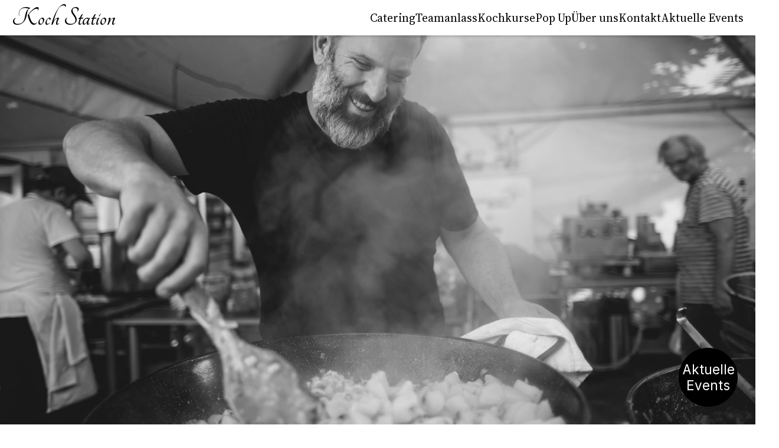

--- FILE ---
content_type: text/html; charset=utf-8
request_url: https://kochstation.ch/
body_size: 20
content:
<!doctype html>
<html lang="">
  <head>
    <meta charset="UTF-8" />
    <link rel="icon" href="/icon.png" />
    <meta name="viewport" content="width=device-width, initial-scale=1.0" />
    <title>Kochstation</title>
    <script type="module" crossorigin src="/assets/index-D-DyLUOl.js"></script>
    <link rel="stylesheet" crossorigin href="/assets/index-DAb7Zxvk.css">
  </head>
  <body>
    <div id="app"></div>
  </body>
</html>


--- FILE ---
content_type: text/css; charset=utf-8
request_url: https://kochstation.ch/assets/index-DAb7Zxvk.css
body_size: 1220
content:
@import"https://fonts.googleapis.com/css2?family=Inter:wght@400;700&display=swap";html,body{font-family:Inter,sans-serif;margin:0;padding:0;width:100%;overflow-x:hidden}.fixed-book-now[data-v-8d59e47e]{position:fixed;bottom:30px;right:30px;width:100px;height:100px;background-color:#000;border-radius:50%;display:flex;align-items:center;justify-content:center;z-index:1000;transition:transform .2s ease-in-out}.fixed-book-now a[data-v-8d59e47e]{text-decoration:none;color:#fff;font-size:1.4rem;font-weight:medium;text-align:center}.fixed-book-now[data-v-8d59e47e]:hover{transform:scale(1.1)}header{background-color:#fff;display:flex;align-items:center;justify-content:space-between;padding:0 20px;width:100%;height:60px;position:fixed;top:0;left:0;z-index:1000;box-sizing:border-box;box-shadow:0 2px 4px #0003}.main-content{font-family:"Source Serif 4",serif}.logo{font-family:Tangerine,cursive;font-size:45px;font-weight:700;text-decoration:none;color:#000}.desktop-nav{display:none}.burger-button{margin-left:10px;background:none;border:none;cursor:pointer}.burger-button img{width:32px;height:32px}.mobile-menu{position:fixed;top:0;left:0;width:100%;height:100%;background-color:#fff;display:flex;flex-direction:column;align-items:center;justify-content:center;gap:20px;z-index:1100}.mobile-menu a{text-decoration:none;color:#000;font-size:1.5rem;font-weight:700}.mobile-menu a:hover{text-decoration:underline}.close-button{background:none;border:none;position:absolute;top:20px;right:20px;cursor:pointer}.close-button img{width:32px;height:32px}.main-content{margin-top:60px}footer{background-color:#adbdb2;color:#000;text-align:center;padding:30px 20px;font-size:1rem;width:100%;margin-top:20px}footer a{color:#000;text-decoration:none}footer a:hover{text-decoration:underline}.footer-contact{margin:0 auto;max-width:600px;font-family:"Source Serif 4",serif}@media (min-width: 768px){.burger-button{display:none}.desktop-nav{display:flex;gap:20px}.desktop-nav a{text-decoration:none;color:#000;font-size:1.2rem}.desktop-nav a:hover{text-decoration:underline}}.hiden-admin-loader{display:none}.page{font-family:"Source Serif 4",serif}.fullscreen-container{width:100%;height:100vh;overflow:hidden}.fullscreen-image{position:absolute;top:0;left:0;width:100%;height:100%;object-fit:cover}.desktop-only,.mobile-only{display:none}@media (min-width: 768px){.desktop-only{display:block}}@media (max-width: 767px){.mobile-only{display:block}}.description{margin:40px 18% 60px;text-align:center}.copy{margin:0 auto 32px;max-width:900px;padding:0 16px;line-height:1.6}.copy h2{margin-bottom:8px}[data-v-f8284869]{box-sizing:border-box}.container[data-v-f8284869]{max-width:980px;margin:24px auto;padding:12px}button[data-v-f8284869]{background:#000;color:#fff;border:none;padding:10px 14px;border-radius:10px;cursor:pointer}.err[data-v-f8284869]{color:#b00020;margin-top:6px}.topbar[data-v-f8284869]{display:flex;gap:8px;margin-bottom:16px;flex-wrap:wrap}.card[data-v-f8284869]{border:1px solid #e6e6e6;border-radius:16px;padding:14px;background:#fff;box-shadow:0 1px 3px #0000000a}.card[data-v-f8284869] *{min-width:0}.card.create[data-v-f8284869]{border-style:dashed}.login.card .row[data-v-f8284869]{display:flex;gap:10px;flex-wrap:wrap}.login.card input[data-v-f8284869]{flex:1 1 220px;padding:10px;border:1px solid #ddd;border-radius:10px}.form-grid[data-v-f8284869]{display:grid;grid-template-columns:1fr 220px;gap:10px}.form-grid .full[data-v-f8284869]{grid-column:1 / -1}.form-grid label[data-v-f8284869]{display:block;margin-bottom:6px;color:#444;font-weight:600}.form-grid input[data-v-f8284869],.form-grid textarea[data-v-f8284869],.form-grid select[data-v-f8284869]{width:100%;padding:10px;border:1px solid #ddd;border-radius:10px;display:block}.actions[data-v-f8284869]{display:flex;justify-content:flex-end;margin-top:10px}.stack[data-v-f8284869]{display:flex;flex-direction:column;gap:14px}.head[data-v-f8284869]{display:flex;align-items:flex-start;justify-content:space-between;gap:10px}.title h4[data-v-f8284869]{margin:0 0 2px}.muted[data-v-f8284869]{color:#666;margin:0}.badge[data-v-f8284869]{background:#111;color:#fff;padding:6px 10px;border-radius:999px;font-weight:600;white-space:nowrap}.desc[data-v-f8284869]{margin:10px 0 6px;color:#222}.stats[data-v-f8284869]{display:flex;gap:24px;margin:8px 0 4px}.k[data-v-f8284869]{color:#666;font-size:.9rem}.v[data-v-f8284869]{font-weight:700;font-size:1.05rem}.attendees summary[data-v-f8284869]{cursor:pointer;font-weight:600;margin:8px 0}.table-wrap[data-v-f8284869]{width:100%;overflow:auto;border:1px solid #eee;border-radius:10px}.attendees table[data-v-f8284869]{width:100%;border-collapse:collapse;font-size:.95rem;min-width:800px}.attendees th[data-v-f8284869],.attendees td[data-v-f8284869]{border-top:1px solid #eee;padding:8px;text-align:left}.attendees tfoot td.right[data-v-f8284869]{text-align:right;font-weight:600}.emails[data-v-f8284869]{width:100%;padding:10px;border:1px solid #ddd;border-radius:12px}@media (max-width:720px){.form-grid[data-v-f8284869]{grid-template-columns:1fr}}.date-row[data-v-f8284869]{display:flex;align-items:center;gap:6px;margin-bottom:6px}.date-row input[data-v-f8284869]{flex:1}.date-row button[data-v-f8284869]{padding:6px 10px;border-radius:8px;background:#eee;color:#333}


--- FILE ---
content_type: application/javascript
request_url: https://kochstation.ch/assets/index-D-DyLUOl.js
body_size: 55356
content:
const __vite__mapDeps=(i,m=__vite__mapDeps,d=(m.f||(m.f=["assets/BookingView-CrDqUPvC.js","assets/ReserveForm-D6vKvrDN.js","assets/ReserveForm-DlS1Vcyw.css","assets/BookingView-Nm3hkKKM.css","assets/CateringView-CFDX0OTx.js","assets/CateringView-7JgyXjJ8.css","assets/TeamEventView-BybEsops.js","assets/TeamEventView-wPf2uIuX.css","assets/CourseView-BeQLvQ3N.js","assets/CourseView-Ble4dAEk.css","assets/PopupView-igLlkuWZ.js","assets/PopupView-CqVGA1rA.css","assets/ContactView-DjONCMt1.js","assets/ContactView-BMJvPaNO.css","assets/EmailUnsubscribeView-Don46sH9.js","assets/EmailUnsubscribeView-Cu34iF1S.css"])))=>i.map(i=>d[i]);
(function(){const t=document.createElement("link").relList;if(t&&t.supports&&t.supports("modulepreload"))return;for(const r of document.querySelectorAll('link[rel="modulepreload"]'))s(r);new MutationObserver(r=>{for(const o of r)if(o.type==="childList")for(const i of o.addedNodes)i.tagName==="LINK"&&i.rel==="modulepreload"&&s(i)}).observe(document,{childList:!0,subtree:!0});function n(r){const o={};return r.integrity&&(o.integrity=r.integrity),r.referrerPolicy&&(o.referrerPolicy=r.referrerPolicy),r.crossOrigin==="use-credentials"?o.credentials="include":r.crossOrigin==="anonymous"?o.credentials="omit":o.credentials="same-origin",o}function s(r){if(r.ep)return;r.ep=!0;const o=n(r);fetch(r.href,o)}})();/**
* @vue/shared v3.5.13
* (c) 2018-present Yuxi (Evan) You and Vue contributors
* @license MIT
**//*! #__NO_SIDE_EFFECTS__ */function ir(e){const t=Object.create(null);for(const n of e.split(","))t[n]=1;return n=>n in t}const ne={},Vt=[],tt=()=>{},Fl=()=>!1,rs=e=>e.charCodeAt(0)===111&&e.charCodeAt(1)===110&&(e.charCodeAt(2)>122||e.charCodeAt(2)<97),lr=e=>e.startsWith("onUpdate:"),we=Object.assign,cr=(e,t)=>{const n=e.indexOf(t);n>-1&&e.splice(n,1)},Ul=Object.prototype.hasOwnProperty,Y=(e,t)=>Ul.call(e,t),H=Array.isArray,Kt=e=>On(e)==="[object Map]",Zt=e=>On(e)==="[object Set]",Ir=e=>On(e)==="[object Date]",q=e=>typeof e=="function",fe=e=>typeof e=="string",st=e=>typeof e=="symbol",ie=e=>e!==null&&typeof e=="object",zo=e=>(ie(e)||q(e))&&q(e.then)&&q(e.catch),Wo=Object.prototype.toString,On=e=>Wo.call(e),Bl=e=>On(e).slice(8,-1),Go=e=>On(e)==="[object Object]",ar=e=>fe(e)&&e!=="NaN"&&e[0]!=="-"&&""+parseInt(e,10)===e,un=ir(",key,ref,ref_for,ref_key,onVnodeBeforeMount,onVnodeMounted,onVnodeBeforeUpdate,onVnodeUpdated,onVnodeBeforeUnmount,onVnodeUnmounted"),os=e=>{const t=Object.create(null);return n=>t[n]||(t[n]=e(n))},jl=/-(\w)/g,Be=os(e=>e.replace(jl,(t,n)=>n?n.toUpperCase():"")),$l=/\B([A-Z])/g,Mt=os(e=>e.replace($l,"-$1").toLowerCase()),is=os(e=>e.charAt(0).toUpperCase()+e.slice(1)),Es=os(e=>e?`on${is(e)}`:""),Et=(e,t)=>!Object.is(e,t),Bn=(e,...t)=>{for(let n=0;n<e.length;n++)e[n](...t)},Jo=(e,t,n,s=!1)=>{Object.defineProperty(e,t,{configurable:!0,enumerable:!1,writable:s,value:n})},Gn=e=>{const t=parseFloat(e);return isNaN(t)?e:t};let Mr;const ls=()=>Mr||(Mr=typeof globalThis<"u"?globalThis:typeof self<"u"?self:typeof window<"u"?window:typeof global<"u"?global:{});function ur(e){if(H(e)){const t={};for(let n=0;n<e.length;n++){const s=e[n],r=fe(s)?ql(s):ur(s);if(r)for(const o in r)t[o]=r[o]}return t}else if(fe(e)||ie(e))return e}const Hl=/;(?![^(]*\))/g,Vl=/:([^]+)/,Kl=/\/\*[^]*?\*\//g;function ql(e){const t={};return e.replace(Kl,"").split(Hl).forEach(n=>{if(n){const s=n.split(Vl);s.length>1&&(t[s[0].trim()]=s[1].trim())}}),t}function fr(e){let t="";if(fe(e))t=e;else if(H(e))for(let n=0;n<e.length;n++){const s=fr(e[n]);s&&(t+=s+" ")}else if(ie(e))for(const n in e)e[n]&&(t+=n+" ");return t.trim()}const zl="itemscope,allowfullscreen,formnovalidate,ismap,nomodule,novalidate,readonly",Wl=ir(zl);function Qo(e){return!!e||e===""}function Gl(e,t){if(e.length!==t.length)return!1;let n=!0;for(let s=0;n&&s<e.length;s++)n=Cn(e[s],t[s]);return n}function Cn(e,t){if(e===t)return!0;let n=Ir(e),s=Ir(t);if(n||s)return n&&s?e.getTime()===t.getTime():!1;if(n=st(e),s=st(t),n||s)return e===t;if(n=H(e),s=H(t),n||s)return n&&s?Gl(e,t):!1;if(n=ie(e),s=ie(t),n||s){if(!n||!s)return!1;const r=Object.keys(e).length,o=Object.keys(t).length;if(r!==o)return!1;for(const i in e){const l=e.hasOwnProperty(i),c=t.hasOwnProperty(i);if(l&&!c||!l&&c||!Cn(e[i],t[i]))return!1}}return String(e)===String(t)}function dr(e,t){return e.findIndex(n=>Cn(n,t))}const Xo=e=>!!(e&&e.__v_isRef===!0),re=e=>fe(e)?e:e==null?"":H(e)||ie(e)&&(e.toString===Wo||!q(e.toString))?Xo(e)?re(e.value):JSON.stringify(e,Yo,2):String(e),Yo=(e,t)=>Xo(t)?Yo(e,t.value):Kt(t)?{[`Map(${t.size})`]:[...t.entries()].reduce((n,[s,r],o)=>(n[Ss(s,o)+" =>"]=r,n),{})}:Zt(t)?{[`Set(${t.size})`]:[...t.values()].map(n=>Ss(n))}:st(t)?Ss(t):ie(t)&&!H(t)&&!Go(t)?String(t):t,Ss=(e,t="")=>{var n;return st(e)?`Symbol(${(n=e.description)!=null?n:t})`:e};/**
* @vue/reactivity v3.5.13
* (c) 2018-present Yuxi (Evan) You and Vue contributors
* @license MIT
**/let Ne;class Jl{constructor(t=!1){this.detached=t,this._active=!0,this.effects=[],this.cleanups=[],this._isPaused=!1,this.parent=Ne,!t&&Ne&&(this.index=(Ne.scopes||(Ne.scopes=[])).push(this)-1)}get active(){return this._active}pause(){if(this._active){this._isPaused=!0;let t,n;if(this.scopes)for(t=0,n=this.scopes.length;t<n;t++)this.scopes[t].pause();for(t=0,n=this.effects.length;t<n;t++)this.effects[t].pause()}}resume(){if(this._active&&this._isPaused){this._isPaused=!1;let t,n;if(this.scopes)for(t=0,n=this.scopes.length;t<n;t++)this.scopes[t].resume();for(t=0,n=this.effects.length;t<n;t++)this.effects[t].resume()}}run(t){if(this._active){const n=Ne;try{return Ne=this,t()}finally{Ne=n}}}on(){Ne=this}off(){Ne=this.parent}stop(t){if(this._active){this._active=!1;let n,s;for(n=0,s=this.effects.length;n<s;n++)this.effects[n].stop();for(this.effects.length=0,n=0,s=this.cleanups.length;n<s;n++)this.cleanups[n]();if(this.cleanups.length=0,this.scopes){for(n=0,s=this.scopes.length;n<s;n++)this.scopes[n].stop(!0);this.scopes.length=0}if(!this.detached&&this.parent&&!t){const r=this.parent.scopes.pop();r&&r!==this&&(this.parent.scopes[this.index]=r,r.index=this.index)}this.parent=void 0}}}function Ql(){return Ne}let oe;const Rs=new WeakSet;class Zo{constructor(t){this.fn=t,this.deps=void 0,this.depsTail=void 0,this.flags=5,this.next=void 0,this.cleanup=void 0,this.scheduler=void 0,Ne&&Ne.active&&Ne.effects.push(this)}pause(){this.flags|=64}resume(){this.flags&64&&(this.flags&=-65,Rs.has(this)&&(Rs.delete(this),this.trigger()))}notify(){this.flags&2&&!(this.flags&32)||this.flags&8||ti(this)}run(){if(!(this.flags&1))return this.fn();this.flags|=2,Fr(this),ni(this);const t=oe,n=He;oe=this,He=!0;try{return this.fn()}finally{si(this),oe=t,He=n,this.flags&=-3}}stop(){if(this.flags&1){for(let t=this.deps;t;t=t.nextDep)mr(t);this.deps=this.depsTail=void 0,Fr(this),this.onStop&&this.onStop(),this.flags&=-2}}trigger(){this.flags&64?Rs.add(this):this.scheduler?this.scheduler():this.runIfDirty()}runIfDirty(){Bs(this)&&this.run()}get dirty(){return Bs(this)}}let ei=0,fn,dn;function ti(e,t=!1){if(e.flags|=8,t){e.next=dn,dn=e;return}e.next=fn,fn=e}function pr(){ei++}function hr(){if(--ei>0)return;if(dn){let t=dn;for(dn=void 0;t;){const n=t.next;t.next=void 0,t.flags&=-9,t=n}}let e;for(;fn;){let t=fn;for(fn=void 0;t;){const n=t.next;if(t.next=void 0,t.flags&=-9,t.flags&1)try{t.trigger()}catch(s){e||(e=s)}t=n}}if(e)throw e}function ni(e){for(let t=e.deps;t;t=t.nextDep)t.version=-1,t.prevActiveLink=t.dep.activeLink,t.dep.activeLink=t}function si(e){let t,n=e.depsTail,s=n;for(;s;){const r=s.prevDep;s.version===-1?(s===n&&(n=r),mr(s),Xl(s)):t=s,s.dep.activeLink=s.prevActiveLink,s.prevActiveLink=void 0,s=r}e.deps=t,e.depsTail=n}function Bs(e){for(let t=e.deps;t;t=t.nextDep)if(t.dep.version!==t.version||t.dep.computed&&(ri(t.dep.computed)||t.dep.version!==t.version))return!0;return!!e._dirty}function ri(e){if(e.flags&4&&!(e.flags&16)||(e.flags&=-17,e.globalVersion===bn))return;e.globalVersion=bn;const t=e.dep;if(e.flags|=2,t.version>0&&!e.isSSR&&e.deps&&!Bs(e)){e.flags&=-3;return}const n=oe,s=He;oe=e,He=!0;try{ni(e);const r=e.fn(e._value);(t.version===0||Et(r,e._value))&&(e._value=r,t.version++)}catch(r){throw t.version++,r}finally{oe=n,He=s,si(e),e.flags&=-3}}function mr(e,t=!1){const{dep:n,prevSub:s,nextSub:r}=e;if(s&&(s.nextSub=r,e.prevSub=void 0),r&&(r.prevSub=s,e.nextSub=void 0),n.subs===e&&(n.subs=s,!s&&n.computed)){n.computed.flags&=-5;for(let o=n.computed.deps;o;o=o.nextDep)mr(o,!0)}!t&&!--n.sc&&n.map&&n.map.delete(n.key)}function Xl(e){const{prevDep:t,nextDep:n}=e;t&&(t.nextDep=n,e.prevDep=void 0),n&&(n.prevDep=t,e.nextDep=void 0)}let He=!0;const oi=[];function St(){oi.push(He),He=!1}function Rt(){const e=oi.pop();He=e===void 0?!0:e}function Fr(e){const{cleanup:t}=e;if(e.cleanup=void 0,t){const n=oe;oe=void 0;try{t()}finally{oe=n}}}let bn=0;class Yl{constructor(t,n){this.sub=t,this.dep=n,this.version=n.version,this.nextDep=this.prevDep=this.nextSub=this.prevSub=this.prevActiveLink=void 0}}class gr{constructor(t){this.computed=t,this.version=0,this.activeLink=void 0,this.subs=void 0,this.map=void 0,this.key=void 0,this.sc=0}track(t){if(!oe||!He||oe===this.computed)return;let n=this.activeLink;if(n===void 0||n.sub!==oe)n=this.activeLink=new Yl(oe,this),oe.deps?(n.prevDep=oe.depsTail,oe.depsTail.nextDep=n,oe.depsTail=n):oe.deps=oe.depsTail=n,ii(n);else if(n.version===-1&&(n.version=this.version,n.nextDep)){const s=n.nextDep;s.prevDep=n.prevDep,n.prevDep&&(n.prevDep.nextDep=s),n.prevDep=oe.depsTail,n.nextDep=void 0,oe.depsTail.nextDep=n,oe.depsTail=n,oe.deps===n&&(oe.deps=s)}return n}trigger(t){this.version++,bn++,this.notify(t)}notify(t){pr();try{for(let n=this.subs;n;n=n.prevSub)n.sub.notify()&&n.sub.dep.notify()}finally{hr()}}}function ii(e){if(e.dep.sc++,e.sub.flags&4){const t=e.dep.computed;if(t&&!e.dep.subs){t.flags|=20;for(let s=t.deps;s;s=s.nextDep)ii(s)}const n=e.dep.subs;n!==e&&(e.prevSub=n,n&&(n.nextSub=e)),e.dep.subs=e}}const js=new WeakMap,kt=Symbol(""),$s=Symbol(""),_n=Symbol("");function ge(e,t,n){if(He&&oe){let s=js.get(e);s||js.set(e,s=new Map);let r=s.get(n);r||(s.set(n,r=new gr),r.map=s,r.key=n),r.track()}}function at(e,t,n,s,r,o){const i=js.get(e);if(!i){bn++;return}const l=c=>{c&&c.trigger()};if(pr(),t==="clear")i.forEach(l);else{const c=H(e),u=c&&ar(n);if(c&&n==="length"){const a=Number(s);i.forEach((f,h)=>{(h==="length"||h===_n||!st(h)&&h>=a)&&l(f)})}else switch((n!==void 0||i.has(void 0))&&l(i.get(n)),u&&l(i.get(_n)),t){case"add":c?u&&l(i.get("length")):(l(i.get(kt)),Kt(e)&&l(i.get($s)));break;case"delete":c||(l(i.get(kt)),Kt(e)&&l(i.get($s)));break;case"set":Kt(e)&&l(i.get(kt));break}}hr()}function jt(e){const t=X(e);return t===e?t:(ge(t,"iterate",_n),Ue(e)?t:t.map(ye))}function cs(e){return ge(e=X(e),"iterate",_n),e}const Zl={__proto__:null,[Symbol.iterator](){return xs(this,Symbol.iterator,ye)},concat(...e){return jt(this).concat(...e.map(t=>H(t)?jt(t):t))},entries(){return xs(this,"entries",e=>(e[1]=ye(e[1]),e))},every(e,t){return it(this,"every",e,t,void 0,arguments)},filter(e,t){return it(this,"filter",e,t,n=>n.map(ye),arguments)},find(e,t){return it(this,"find",e,t,ye,arguments)},findIndex(e,t){return it(this,"findIndex",e,t,void 0,arguments)},findLast(e,t){return it(this,"findLast",e,t,ye,arguments)},findLastIndex(e,t){return it(this,"findLastIndex",e,t,void 0,arguments)},forEach(e,t){return it(this,"forEach",e,t,void 0,arguments)},includes(...e){return Ts(this,"includes",e)},indexOf(...e){return Ts(this,"indexOf",e)},join(e){return jt(this).join(e)},lastIndexOf(...e){return Ts(this,"lastIndexOf",e)},map(e,t){return it(this,"map",e,t,void 0,arguments)},pop(){return rn(this,"pop")},push(...e){return rn(this,"push",e)},reduce(e,...t){return Ur(this,"reduce",e,t)},reduceRight(e,...t){return Ur(this,"reduceRight",e,t)},shift(){return rn(this,"shift")},some(e,t){return it(this,"some",e,t,void 0,arguments)},splice(...e){return rn(this,"splice",e)},toReversed(){return jt(this).toReversed()},toSorted(e){return jt(this).toSorted(e)},toSpliced(...e){return jt(this).toSpliced(...e)},unshift(...e){return rn(this,"unshift",e)},values(){return xs(this,"values",ye)}};function xs(e,t,n){const s=cs(e),r=s[t]();return s!==e&&!Ue(e)&&(r._next=r.next,r.next=()=>{const o=r._next();return o.value&&(o.value=n(o.value)),o}),r}const ec=Array.prototype;function it(e,t,n,s,r,o){const i=cs(e),l=i!==e&&!Ue(e),c=i[t];if(c!==ec[t]){const f=c.apply(e,o);return l?ye(f):f}let u=n;i!==e&&(l?u=function(f,h){return n.call(this,ye(f),h,e)}:n.length>2&&(u=function(f,h){return n.call(this,f,h,e)}));const a=c.call(i,u,s);return l&&r?r(a):a}function Ur(e,t,n,s){const r=cs(e);let o=n;return r!==e&&(Ue(e)?n.length>3&&(o=function(i,l,c){return n.call(this,i,l,c,e)}):o=function(i,l,c){return n.call(this,i,ye(l),c,e)}),r[t](o,...s)}function Ts(e,t,n){const s=X(e);ge(s,"iterate",_n);const r=s[t](...n);return(r===-1||r===!1)&&_r(n[0])?(n[0]=X(n[0]),s[t](...n)):r}function rn(e,t,n=[]){St(),pr();const s=X(e)[t].apply(e,n);return hr(),Rt(),s}const tc=ir("__proto__,__v_isRef,__isVue"),li=new Set(Object.getOwnPropertyNames(Symbol).filter(e=>e!=="arguments"&&e!=="caller").map(e=>Symbol[e]).filter(st));function nc(e){st(e)||(e=String(e));const t=X(this);return ge(t,"has",e),t.hasOwnProperty(e)}class ci{constructor(t=!1,n=!1){this._isReadonly=t,this._isShallow=n}get(t,n,s){if(n==="__v_skip")return t.__v_skip;const r=this._isReadonly,o=this._isShallow;if(n==="__v_isReactive")return!r;if(n==="__v_isReadonly")return r;if(n==="__v_isShallow")return o;if(n==="__v_raw")return s===(r?o?dc:di:o?fi:ui).get(t)||Object.getPrototypeOf(t)===Object.getPrototypeOf(s)?t:void 0;const i=H(t);if(!r){let c;if(i&&(c=Zl[n]))return c;if(n==="hasOwnProperty")return nc}const l=Reflect.get(t,n,ve(t)?t:s);return(st(n)?li.has(n):tc(n))||(r||ge(t,"get",n),o)?l:ve(l)?i&&ar(n)?l:l.value:ie(l)?r?hi(l):as(l):l}}class ai extends ci{constructor(t=!1){super(!1,t)}set(t,n,s,r){let o=t[n];if(!this._isShallow){const c=Lt(o);if(!Ue(s)&&!Lt(s)&&(o=X(o),s=X(s)),!H(t)&&ve(o)&&!ve(s))return c?!1:(o.value=s,!0)}const i=H(t)&&ar(n)?Number(n)<t.length:Y(t,n),l=Reflect.set(t,n,s,ve(t)?t:r);return t===X(r)&&(i?Et(s,o)&&at(t,"set",n,s):at(t,"add",n,s)),l}deleteProperty(t,n){const s=Y(t,n);t[n];const r=Reflect.deleteProperty(t,n);return r&&s&&at(t,"delete",n,void 0),r}has(t,n){const s=Reflect.has(t,n);return(!st(n)||!li.has(n))&&ge(t,"has",n),s}ownKeys(t){return ge(t,"iterate",H(t)?"length":kt),Reflect.ownKeys(t)}}class sc extends ci{constructor(t=!1){super(!0,t)}set(t,n){return!0}deleteProperty(t,n){return!0}}const rc=new ai,oc=new sc,ic=new ai(!0);const Hs=e=>e,Mn=e=>Reflect.getPrototypeOf(e);function lc(e,t,n){return function(...s){const r=this.__v_raw,o=X(r),i=Kt(o),l=e==="entries"||e===Symbol.iterator&&i,c=e==="keys"&&i,u=r[e](...s),a=n?Hs:t?Vs:ye;return!t&&ge(o,"iterate",c?$s:kt),{next(){const{value:f,done:h}=u.next();return h?{value:f,done:h}:{value:l?[a(f[0]),a(f[1])]:a(f),done:h}},[Symbol.iterator](){return this}}}}function Fn(e){return function(...t){return e==="delete"?!1:e==="clear"?void 0:this}}function cc(e,t){const n={get(r){const o=this.__v_raw,i=X(o),l=X(r);e||(Et(r,l)&&ge(i,"get",r),ge(i,"get",l));const{has:c}=Mn(i),u=t?Hs:e?Vs:ye;if(c.call(i,r))return u(o.get(r));if(c.call(i,l))return u(o.get(l));o!==i&&o.get(r)},get size(){const r=this.__v_raw;return!e&&ge(X(r),"iterate",kt),Reflect.get(r,"size",r)},has(r){const o=this.__v_raw,i=X(o),l=X(r);return e||(Et(r,l)&&ge(i,"has",r),ge(i,"has",l)),r===l?o.has(r):o.has(r)||o.has(l)},forEach(r,o){const i=this,l=i.__v_raw,c=X(l),u=t?Hs:e?Vs:ye;return!e&&ge(c,"iterate",kt),l.forEach((a,f)=>r.call(o,u(a),u(f),i))}};return we(n,e?{add:Fn("add"),set:Fn("set"),delete:Fn("delete"),clear:Fn("clear")}:{add(r){!t&&!Ue(r)&&!Lt(r)&&(r=X(r));const o=X(this);return Mn(o).has.call(o,r)||(o.add(r),at(o,"add",r,r)),this},set(r,o){!t&&!Ue(o)&&!Lt(o)&&(o=X(o));const i=X(this),{has:l,get:c}=Mn(i);let u=l.call(i,r);u||(r=X(r),u=l.call(i,r));const a=c.call(i,r);return i.set(r,o),u?Et(o,a)&&at(i,"set",r,o):at(i,"add",r,o),this},delete(r){const o=X(this),{has:i,get:l}=Mn(o);let c=i.call(o,r);c||(r=X(r),c=i.call(o,r)),l&&l.call(o,r);const u=o.delete(r);return c&&at(o,"delete",r,void 0),u},clear(){const r=X(this),o=r.size!==0,i=r.clear();return o&&at(r,"clear",void 0,void 0),i}}),["keys","values","entries",Symbol.iterator].forEach(r=>{n[r]=lc(r,e,t)}),n}function yr(e,t){const n=cc(e,t);return(s,r,o)=>r==="__v_isReactive"?!e:r==="__v_isReadonly"?e:r==="__v_raw"?s:Reflect.get(Y(n,r)&&r in s?n:s,r,o)}const ac={get:yr(!1,!1)},uc={get:yr(!1,!0)},fc={get:yr(!0,!1)};const ui=new WeakMap,fi=new WeakMap,di=new WeakMap,dc=new WeakMap;function pc(e){switch(e){case"Object":case"Array":return 1;case"Map":case"Set":case"WeakMap":case"WeakSet":return 2;default:return 0}}function hc(e){return e.__v_skip||!Object.isExtensible(e)?0:pc(Bl(e))}function as(e){return Lt(e)?e:br(e,!1,rc,ac,ui)}function pi(e){return br(e,!1,ic,uc,fi)}function hi(e){return br(e,!0,oc,fc,di)}function br(e,t,n,s,r){if(!ie(e)||e.__v_raw&&!(t&&e.__v_isReactive))return e;const o=r.get(e);if(o)return o;const i=hc(e);if(i===0)return e;const l=new Proxy(e,i===2?s:n);return r.set(e,l),l}function qt(e){return Lt(e)?qt(e.__v_raw):!!(e&&e.__v_isReactive)}function Lt(e){return!!(e&&e.__v_isReadonly)}function Ue(e){return!!(e&&e.__v_isShallow)}function _r(e){return e?!!e.__v_raw:!1}function X(e){const t=e&&e.__v_raw;return t?X(t):e}function mc(e){return!Y(e,"__v_skip")&&Object.isExtensible(e)&&Jo(e,"__v_skip",!0),e}const ye=e=>ie(e)?as(e):e,Vs=e=>ie(e)?hi(e):e;function ve(e){return e?e.__v_isRef===!0:!1}function $e(e){return mi(e,!1)}function gc(e){return mi(e,!0)}function mi(e,t){return ve(e)?e:new yc(e,t)}class yc{constructor(t,n){this.dep=new gr,this.__v_isRef=!0,this.__v_isShallow=!1,this._rawValue=n?t:X(t),this._value=n?t:ye(t),this.__v_isShallow=n}get value(){return this.dep.track(),this._value}set value(t){const n=this._rawValue,s=this.__v_isShallow||Ue(t)||Lt(t);t=s?t:X(t),Et(t,n)&&(this._rawValue=t,this._value=s?t:ye(t),this.dep.trigger())}}function zt(e){return ve(e)?e.value:e}const bc={get:(e,t,n)=>t==="__v_raw"?e:zt(Reflect.get(e,t,n)),set:(e,t,n,s)=>{const r=e[t];return ve(r)&&!ve(n)?(r.value=n,!0):Reflect.set(e,t,n,s)}};function gi(e){return qt(e)?e:new Proxy(e,bc)}class _c{constructor(t,n,s){this.fn=t,this.setter=n,this._value=void 0,this.dep=new gr(this),this.__v_isRef=!0,this.deps=void 0,this.depsTail=void 0,this.flags=16,this.globalVersion=bn-1,this.next=void 0,this.effect=this,this.__v_isReadonly=!n,this.isSSR=s}notify(){if(this.flags|=16,!(this.flags&8)&&oe!==this)return ti(this,!0),!0}get value(){const t=this.dep.track();return ri(this),t&&(t.version=this.dep.version),this._value}set value(t){this.setter&&this.setter(t)}}function vc(e,t,n=!1){let s,r;return q(e)?s=e:(s=e.get,r=e.set),new _c(s,r,n)}const Un={},Jn=new WeakMap;let At;function wc(e,t=!1,n=At){if(n){let s=Jn.get(n);s||Jn.set(n,s=[]),s.push(e)}}function Ec(e,t,n=ne){const{immediate:s,deep:r,once:o,scheduler:i,augmentJob:l,call:c}=n,u=A=>r?A:Ue(A)||r===!1||r===0?ut(A,1):ut(A);let a,f,h,g,_=!1,x=!1;if(ve(e)?(f=()=>e.value,_=Ue(e)):qt(e)?(f=()=>u(e),_=!0):H(e)?(x=!0,_=e.some(A=>qt(A)||Ue(A)),f=()=>e.map(A=>{if(ve(A))return A.value;if(qt(A))return u(A);if(q(A))return c?c(A,2):A()})):q(e)?t?f=c?()=>c(e,2):e:f=()=>{if(h){St();try{h()}finally{Rt()}}const A=At;At=a;try{return c?c(e,3,[g]):e(g)}finally{At=A}}:f=tt,t&&r){const A=f,b=r===!0?1/0:r;f=()=>ut(A(),b)}const v=Ql(),L=()=>{a.stop(),v&&v.active&&cr(v.effects,a)};if(o&&t){const A=t;t=(...b)=>{A(...b),L()}}let N=x?new Array(e.length).fill(Un):Un;const M=A=>{if(!(!(a.flags&1)||!a.dirty&&!A))if(t){const b=a.run();if(r||_||(x?b.some((T,j)=>Et(T,N[j])):Et(b,N))){h&&h();const T=At;At=a;try{const j=[b,N===Un?void 0:x&&N[0]===Un?[]:N,g];c?c(t,3,j):t(...j),N=b}finally{At=T}}}else a.run()};return l&&l(M),a=new Zo(f),a.scheduler=i?()=>i(M,!1):M,g=A=>wc(A,!1,a),h=a.onStop=()=>{const A=Jn.get(a);if(A){if(c)c(A,4);else for(const b of A)b();Jn.delete(a)}},t?s?M(!0):N=a.run():i?i(M.bind(null,!0),!0):a.run(),L.pause=a.pause.bind(a),L.resume=a.resume.bind(a),L.stop=L,L}function ut(e,t=1/0,n){if(t<=0||!ie(e)||e.__v_skip||(n=n||new Set,n.has(e)))return e;if(n.add(e),t--,ve(e))ut(e.value,t,n);else if(H(e))for(let s=0;s<e.length;s++)ut(e[s],t,n);else if(Zt(e)||Kt(e))e.forEach(s=>{ut(s,t,n)});else if(Go(e)){for(const s in e)ut(e[s],t,n);for(const s of Object.getOwnPropertySymbols(e))Object.prototype.propertyIsEnumerable.call(e,s)&&ut(e[s],t,n)}return e}/**
* @vue/runtime-core v3.5.13
* (c) 2018-present Yuxi (Evan) You and Vue contributors
* @license MIT
**/function An(e,t,n,s){try{return s?e(...s):e()}catch(r){us(r,t,n)}}function rt(e,t,n,s){if(q(e)){const r=An(e,t,n,s);return r&&zo(r)&&r.catch(o=>{us(o,t,n)}),r}if(H(e)){const r=[];for(let o=0;o<e.length;o++)r.push(rt(e[o],t,n,s));return r}}function us(e,t,n,s=!0){const r=t?t.vnode:null,{errorHandler:o,throwUnhandledErrorInProduction:i}=t&&t.appContext.config||ne;if(t){let l=t.parent;const c=t.proxy,u=`https://vuejs.org/error-reference/#runtime-${n}`;for(;l;){const a=l.ec;if(a){for(let f=0;f<a.length;f++)if(a[f](e,c,u)===!1)return}l=l.parent}if(o){St(),An(o,null,10,[e,c,u]),Rt();return}}Sc(e,n,r,s,i)}function Sc(e,t,n,s=!0,r=!1){if(r)throw e;console.error(e)}const Se=[];let Ze=-1;const Wt=[];let yt=null,$t=0;const yi=Promise.resolve();let Qn=null;function vr(e){const t=Qn||yi;return e?t.then(this?e.bind(this):e):t}function Rc(e){let t=Ze+1,n=Se.length;for(;t<n;){const s=t+n>>>1,r=Se[s],o=vn(r);o<e||o===e&&r.flags&2?t=s+1:n=s}return t}function wr(e){if(!(e.flags&1)){const t=vn(e),n=Se[Se.length-1];!n||!(e.flags&2)&&t>=vn(n)?Se.push(e):Se.splice(Rc(t),0,e),e.flags|=1,bi()}}function bi(){Qn||(Qn=yi.then(vi))}function xc(e){H(e)?Wt.push(...e):yt&&e.id===-1?yt.splice($t+1,0,e):e.flags&1||(Wt.push(e),e.flags|=1),bi()}function Br(e,t,n=Ze+1){for(;n<Se.length;n++){const s=Se[n];if(s&&s.flags&2){if(e&&s.id!==e.uid)continue;Se.splice(n,1),n--,s.flags&4&&(s.flags&=-2),s(),s.flags&4||(s.flags&=-2)}}}function _i(e){if(Wt.length){const t=[...new Set(Wt)].sort((n,s)=>vn(n)-vn(s));if(Wt.length=0,yt){yt.push(...t);return}for(yt=t,$t=0;$t<yt.length;$t++){const n=yt[$t];n.flags&4&&(n.flags&=-2),n.flags&8||n(),n.flags&=-2}yt=null,$t=0}}const vn=e=>e.id==null?e.flags&2?-1:1/0:e.id;function vi(e){try{for(Ze=0;Ze<Se.length;Ze++){const t=Se[Ze];t&&!(t.flags&8)&&(t.flags&4&&(t.flags&=-2),An(t,t.i,t.i?15:14),t.flags&4||(t.flags&=-2))}}finally{for(;Ze<Se.length;Ze++){const t=Se[Ze];t&&(t.flags&=-2)}Ze=-1,Se.length=0,_i(),Qn=null,(Se.length||Wt.length)&&vi()}}let Ie=null,wi=null;function Xn(e){const t=Ie;return Ie=e,wi=e&&e.type.__scopeId||null,t}function me(e,t=Ie,n){if(!t||e._n)return e;const s=(...r)=>{s._d&&Jr(-1);const o=Xn(t);let i;try{i=e(...r)}finally{Xn(o),s._d&&Jr(1)}return i};return s._n=!0,s._c=!0,s._d=!0,s}function je(e,t){if(Ie===null)return e;const n=hs(Ie),s=e.dirs||(e.dirs=[]);for(let r=0;r<t.length;r++){let[o,i,l,c=ne]=t[r];o&&(q(o)&&(o={mounted:o,updated:o}),o.deep&&ut(i),s.push({dir:o,instance:n,value:i,oldValue:void 0,arg:l,modifiers:c}))}return e}function Tt(e,t,n,s){const r=e.dirs,o=t&&t.dirs;for(let i=0;i<r.length;i++){const l=r[i];o&&(l.oldValue=o[i].value);let c=l.dir[s];c&&(St(),rt(c,n,8,[e.el,l,e,t]),Rt())}}const Tc=Symbol("_vte"),Oc=e=>e.__isTeleport;function Er(e,t){e.shapeFlag&6&&e.component?(e.transition=t,Er(e.component.subTree,t)):e.shapeFlag&128?(e.ssContent.transition=t.clone(e.ssContent),e.ssFallback.transition=t.clone(e.ssFallback)):e.transition=t}/*! #__NO_SIDE_EFFECTS__ */function Ei(e,t){return q(e)?we({name:e.name},t,{setup:e}):e}function Si(e){e.ids=[e.ids[0]+e.ids[2]+++"-",0,0]}function Yn(e,t,n,s,r=!1){if(H(e)){e.forEach((_,x)=>Yn(_,t&&(H(t)?t[x]:t),n,s,r));return}if(pn(s)&&!r){s.shapeFlag&512&&s.type.__asyncResolved&&s.component.subTree.component&&Yn(e,t,n,s.component.subTree);return}const o=s.shapeFlag&4?hs(s.component):s.el,i=r?null:o,{i:l,r:c}=e,u=t&&t.r,a=l.refs===ne?l.refs={}:l.refs,f=l.setupState,h=X(f),g=f===ne?()=>!1:_=>Y(h,_);if(u!=null&&u!==c&&(fe(u)?(a[u]=null,g(u)&&(f[u]=null)):ve(u)&&(u.value=null)),q(c))An(c,l,12,[i,a]);else{const _=fe(c),x=ve(c);if(_||x){const v=()=>{if(e.f){const L=_?g(c)?f[c]:a[c]:c.value;r?H(L)&&cr(L,o):H(L)?L.includes(o)||L.push(o):_?(a[c]=[o],g(c)&&(f[c]=a[c])):(c.value=[o],e.k&&(a[e.k]=c.value))}else _?(a[c]=i,g(c)&&(f[c]=i)):x&&(c.value=i,e.k&&(a[e.k]=i))};i?(v.id=-1,ke(v,n)):v()}}}ls().requestIdleCallback;ls().cancelIdleCallback;const pn=e=>!!e.type.__asyncLoader,Ri=e=>e.type.__isKeepAlive;function Cc(e,t){xi(e,"a",t)}function Ac(e,t){xi(e,"da",t)}function xi(e,t,n=be){const s=e.__wdc||(e.__wdc=()=>{let r=n;for(;r;){if(r.isDeactivated)return;r=r.parent}return e()});if(fs(t,s,n),n){let r=n.parent;for(;r&&r.parent;)Ri(r.parent.vnode)&&Pc(s,t,n,r),r=r.parent}}function Pc(e,t,n,s){const r=fs(t,e,s,!0);Oi(()=>{cr(s[t],r)},n)}function fs(e,t,n=be,s=!1){if(n){const r=n[e]||(n[e]=[]),o=t.__weh||(t.__weh=(...i)=>{St();const l=Pn(n),c=rt(t,n,e,i);return l(),Rt(),c});return s?r.unshift(o):r.push(o),o}}const pt=e=>(t,n=be)=>{(!En||e==="sp")&&fs(e,(...s)=>t(...s),n)},kc=pt("bm"),Ti=pt("m"),Nc=pt("bu"),Lc=pt("u"),Dc=pt("bum"),Oi=pt("um"),Ic=pt("sp"),Mc=pt("rtg"),Fc=pt("rtc");function Uc(e,t=be){fs("ec",e,t)}const Bc="components";function Ks(e,t){return $c(Bc,e,!0,t)||e}const jc=Symbol.for("v-ndc");function $c(e,t,n=!0,s=!1){const r=Ie||be;if(r){const o=r.type;{const l=Ca(o,!1);if(l&&(l===t||l===Be(t)||l===is(Be(t))))return o}const i=jr(r[e]||o[e],t)||jr(r.appContext[e],t);return!i&&s?o:i}}function jr(e,t){return e&&(e[t]||e[Be(t)]||e[is(Be(t))])}function Os(e,t,n,s){let r;const o=n,i=H(e);if(i||fe(e)){const l=i&&qt(e);let c=!1;l&&(c=!Ue(e),e=cs(e)),r=new Array(e.length);for(let u=0,a=e.length;u<a;u++)r[u]=t(c?ye(e[u]):e[u],u,void 0,o)}else if(typeof e=="number"){r=new Array(e);for(let l=0;l<e;l++)r[l]=t(l+1,l,void 0,o)}else if(ie(e))if(e[Symbol.iterator])r=Array.from(e,(l,c)=>t(l,c,void 0,o));else{const l=Object.keys(e);r=new Array(l.length);for(let c=0,u=l.length;c<u;c++){const a=l[c];r[c]=t(e[a],a,c,o)}}else r=[];return r}const qs=e=>e?Ji(e)?hs(e):qs(e.parent):null,hn=we(Object.create(null),{$:e=>e,$el:e=>e.vnode.el,$data:e=>e.data,$props:e=>e.props,$attrs:e=>e.attrs,$slots:e=>e.slots,$refs:e=>e.refs,$parent:e=>qs(e.parent),$root:e=>qs(e.root),$host:e=>e.ce,$emit:e=>e.emit,$options:e=>Ai(e),$forceUpdate:e=>e.f||(e.f=()=>{wr(e.update)}),$nextTick:e=>e.n||(e.n=vr.bind(e.proxy)),$watch:e=>ca.bind(e)}),Cs=(e,t)=>e!==ne&&!e.__isScriptSetup&&Y(e,t),Hc={get({_:e},t){if(t==="__v_skip")return!0;const{ctx:n,setupState:s,data:r,props:o,accessCache:i,type:l,appContext:c}=e;let u;if(t[0]!=="$"){const g=i[t];if(g!==void 0)switch(g){case 1:return s[t];case 2:return r[t];case 4:return n[t];case 3:return o[t]}else{if(Cs(s,t))return i[t]=1,s[t];if(r!==ne&&Y(r,t))return i[t]=2,r[t];if((u=e.propsOptions[0])&&Y(u,t))return i[t]=3,o[t];if(n!==ne&&Y(n,t))return i[t]=4,n[t];zs&&(i[t]=0)}}const a=hn[t];let f,h;if(a)return t==="$attrs"&&ge(e.attrs,"get",""),a(e);if((f=l.__cssModules)&&(f=f[t]))return f;if(n!==ne&&Y(n,t))return i[t]=4,n[t];if(h=c.config.globalProperties,Y(h,t))return h[t]},set({_:e},t,n){const{data:s,setupState:r,ctx:o}=e;return Cs(r,t)?(r[t]=n,!0):s!==ne&&Y(s,t)?(s[t]=n,!0):Y(e.props,t)||t[0]==="$"&&t.slice(1)in e?!1:(o[t]=n,!0)},has({_:{data:e,setupState:t,accessCache:n,ctx:s,appContext:r,propsOptions:o}},i){let l;return!!n[i]||e!==ne&&Y(e,i)||Cs(t,i)||(l=o[0])&&Y(l,i)||Y(s,i)||Y(hn,i)||Y(r.config.globalProperties,i)},defineProperty(e,t,n){return n.get!=null?e._.accessCache[t]=0:Y(n,"value")&&this.set(e,t,n.value,null),Reflect.defineProperty(e,t,n)}};function $r(e){return H(e)?e.reduce((t,n)=>(t[n]=null,t),{}):e}let zs=!0;function Vc(e){const t=Ai(e),n=e.proxy,s=e.ctx;zs=!1,t.beforeCreate&&Hr(t.beforeCreate,e,"bc");const{data:r,computed:o,methods:i,watch:l,provide:c,inject:u,created:a,beforeMount:f,mounted:h,beforeUpdate:g,updated:_,activated:x,deactivated:v,beforeDestroy:L,beforeUnmount:N,destroyed:M,unmounted:A,render:b,renderTracked:T,renderTriggered:j,errorCaptured:le,serverPrefetch:pe,expose:Ce,inheritAttrs:ht,components:xt,directives:qe,filters:nn}=t;if(u&&Kc(u,s,null),i)for(const ee in i){const J=i[ee];q(J)&&(s[ee]=J.bind(n))}if(r){const ee=r.call(n,n);ie(ee)&&(e.data=as(ee))}if(zs=!0,o)for(const ee in o){const J=o[ee],ot=q(J)?J.bind(n,n):q(J.get)?J.get.bind(n,n):tt,mt=!q(J)&&q(J.set)?J.set.bind(n):tt,ze=De({get:ot,set:mt});Object.defineProperty(s,ee,{enumerable:!0,configurable:!0,get:()=>ze.value,set:Re=>ze.value=Re})}if(l)for(const ee in l)Ci(l[ee],s,n,ee);if(c){const ee=q(c)?c.call(n):c;Reflect.ownKeys(ee).forEach(J=>{jn(J,ee[J])})}a&&Hr(a,e,"c");function he(ee,J){H(J)?J.forEach(ot=>ee(ot.bind(n))):J&&ee(J.bind(n))}if(he(kc,f),he(Ti,h),he(Nc,g),he(Lc,_),he(Cc,x),he(Ac,v),he(Uc,le),he(Fc,T),he(Mc,j),he(Dc,N),he(Oi,A),he(Ic,pe),H(Ce))if(Ce.length){const ee=e.exposed||(e.exposed={});Ce.forEach(J=>{Object.defineProperty(ee,J,{get:()=>n[J],set:ot=>n[J]=ot})})}else e.exposed||(e.exposed={});b&&e.render===tt&&(e.render=b),ht!=null&&(e.inheritAttrs=ht),xt&&(e.components=xt),qe&&(e.directives=qe),pe&&Si(e)}function Kc(e,t,n=tt){H(e)&&(e=Ws(e));for(const s in e){const r=e[s];let o;ie(r)?"default"in r?o=nt(r.from||s,r.default,!0):o=nt(r.from||s):o=nt(r),ve(o)?Object.defineProperty(t,s,{enumerable:!0,configurable:!0,get:()=>o.value,set:i=>o.value=i}):t[s]=o}}function Hr(e,t,n){rt(H(e)?e.map(s=>s.bind(t.proxy)):e.bind(t.proxy),t,n)}function Ci(e,t,n,s){let r=s.includes(".")?Vi(n,s):()=>n[s];if(fe(e)){const o=t[e];q(o)&&$n(r,o)}else if(q(e))$n(r,e.bind(n));else if(ie(e))if(H(e))e.forEach(o=>Ci(o,t,n,s));else{const o=q(e.handler)?e.handler.bind(n):t[e.handler];q(o)&&$n(r,o,e)}}function Ai(e){const t=e.type,{mixins:n,extends:s}=t,{mixins:r,optionsCache:o,config:{optionMergeStrategies:i}}=e.appContext,l=o.get(t);let c;return l?c=l:!r.length&&!n&&!s?c=t:(c={},r.length&&r.forEach(u=>Zn(c,u,i,!0)),Zn(c,t,i)),ie(t)&&o.set(t,c),c}function Zn(e,t,n,s=!1){const{mixins:r,extends:o}=t;o&&Zn(e,o,n,!0),r&&r.forEach(i=>Zn(e,i,n,!0));for(const i in t)if(!(s&&i==="expose")){const l=qc[i]||n&&n[i];e[i]=l?l(e[i],t[i]):t[i]}return e}const qc={data:Vr,props:Kr,emits:Kr,methods:an,computed:an,beforeCreate:Ee,created:Ee,beforeMount:Ee,mounted:Ee,beforeUpdate:Ee,updated:Ee,beforeDestroy:Ee,beforeUnmount:Ee,destroyed:Ee,unmounted:Ee,activated:Ee,deactivated:Ee,errorCaptured:Ee,serverPrefetch:Ee,components:an,directives:an,watch:Wc,provide:Vr,inject:zc};function Vr(e,t){return t?e?function(){return we(q(e)?e.call(this,this):e,q(t)?t.call(this,this):t)}:t:e}function zc(e,t){return an(Ws(e),Ws(t))}function Ws(e){if(H(e)){const t={};for(let n=0;n<e.length;n++)t[e[n]]=e[n];return t}return e}function Ee(e,t){return e?[...new Set([].concat(e,t))]:t}function an(e,t){return e?we(Object.create(null),e,t):t}function Kr(e,t){return e?H(e)&&H(t)?[...new Set([...e,...t])]:we(Object.create(null),$r(e),$r(t??{})):t}function Wc(e,t){if(!e)return t;if(!t)return e;const n=we(Object.create(null),e);for(const s in t)n[s]=Ee(e[s],t[s]);return n}function Pi(){return{app:null,config:{isNativeTag:Fl,performance:!1,globalProperties:{},optionMergeStrategies:{},errorHandler:void 0,warnHandler:void 0,compilerOptions:{}},mixins:[],components:{},directives:{},provides:Object.create(null),optionsCache:new WeakMap,propsCache:new WeakMap,emitsCache:new WeakMap}}let Gc=0;function Jc(e,t){return function(s,r=null){q(s)||(s=we({},s)),r!=null&&!ie(r)&&(r=null);const o=Pi(),i=new WeakSet,l=[];let c=!1;const u=o.app={_uid:Gc++,_component:s,_props:r,_container:null,_context:o,_instance:null,version:Pa,get config(){return o.config},set config(a){},use(a,...f){return i.has(a)||(a&&q(a.install)?(i.add(a),a.install(u,...f)):q(a)&&(i.add(a),a(u,...f))),u},mixin(a){return o.mixins.includes(a)||o.mixins.push(a),u},component(a,f){return f?(o.components[a]=f,u):o.components[a]},directive(a,f){return f?(o.directives[a]=f,u):o.directives[a]},mount(a,f,h){if(!c){const g=u._ceVNode||G(s,r);return g.appContext=o,h===!0?h="svg":h===!1&&(h=void 0),e(g,a,h),c=!0,u._container=a,a.__vue_app__=u,hs(g.component)}},onUnmount(a){l.push(a)},unmount(){c&&(rt(l,u._instance,16),e(null,u._container),delete u._container.__vue_app__)},provide(a,f){return o.provides[a]=f,u},runWithContext(a){const f=Gt;Gt=u;try{return a()}finally{Gt=f}}};return u}}let Gt=null;function jn(e,t){if(be){let n=be.provides;const s=be.parent&&be.parent.provides;s===n&&(n=be.provides=Object.create(s)),n[e]=t}}function nt(e,t,n=!1){const s=be||Ie;if(s||Gt){const r=Gt?Gt._context.provides:s?s.parent==null?s.vnode.appContext&&s.vnode.appContext.provides:s.parent.provides:void 0;if(r&&e in r)return r[e];if(arguments.length>1)return n&&q(t)?t.call(s&&s.proxy):t}}const ki={},Ni=()=>Object.create(ki),Li=e=>Object.getPrototypeOf(e)===ki;function Qc(e,t,n,s=!1){const r={},o=Ni();e.propsDefaults=Object.create(null),Di(e,t,r,o);for(const i in e.propsOptions[0])i in r||(r[i]=void 0);n?e.props=s?r:pi(r):e.type.props?e.props=r:e.props=o,e.attrs=o}function Xc(e,t,n,s){const{props:r,attrs:o,vnode:{patchFlag:i}}=e,l=X(r),[c]=e.propsOptions;let u=!1;if((s||i>0)&&!(i&16)){if(i&8){const a=e.vnode.dynamicProps;for(let f=0;f<a.length;f++){let h=a[f];if(ds(e.emitsOptions,h))continue;const g=t[h];if(c)if(Y(o,h))g!==o[h]&&(o[h]=g,u=!0);else{const _=Be(h);r[_]=Gs(c,l,_,g,e,!1)}else g!==o[h]&&(o[h]=g,u=!0)}}}else{Di(e,t,r,o)&&(u=!0);let a;for(const f in l)(!t||!Y(t,f)&&((a=Mt(f))===f||!Y(t,a)))&&(c?n&&(n[f]!==void 0||n[a]!==void 0)&&(r[f]=Gs(c,l,f,void 0,e,!0)):delete r[f]);if(o!==l)for(const f in o)(!t||!Y(t,f))&&(delete o[f],u=!0)}u&&at(e.attrs,"set","")}function Di(e,t,n,s){const[r,o]=e.propsOptions;let i=!1,l;if(t)for(let c in t){if(un(c))continue;const u=t[c];let a;r&&Y(r,a=Be(c))?!o||!o.includes(a)?n[a]=u:(l||(l={}))[a]=u:ds(e.emitsOptions,c)||(!(c in s)||u!==s[c])&&(s[c]=u,i=!0)}if(o){const c=X(n),u=l||ne;for(let a=0;a<o.length;a++){const f=o[a];n[f]=Gs(r,c,f,u[f],e,!Y(u,f))}}return i}function Gs(e,t,n,s,r,o){const i=e[n];if(i!=null){const l=Y(i,"default");if(l&&s===void 0){const c=i.default;if(i.type!==Function&&!i.skipFactory&&q(c)){const{propsDefaults:u}=r;if(n in u)s=u[n];else{const a=Pn(r);s=u[n]=c.call(null,t),a()}}else s=c;r.ce&&r.ce._setProp(n,s)}i[0]&&(o&&!l?s=!1:i[1]&&(s===""||s===Mt(n))&&(s=!0))}return s}const Yc=new WeakMap;function Ii(e,t,n=!1){const s=n?Yc:t.propsCache,r=s.get(e);if(r)return r;const o=e.props,i={},l=[];let c=!1;if(!q(e)){const a=f=>{c=!0;const[h,g]=Ii(f,t,!0);we(i,h),g&&l.push(...g)};!n&&t.mixins.length&&t.mixins.forEach(a),e.extends&&a(e.extends),e.mixins&&e.mixins.forEach(a)}if(!o&&!c)return ie(e)&&s.set(e,Vt),Vt;if(H(o))for(let a=0;a<o.length;a++){const f=Be(o[a]);qr(f)&&(i[f]=ne)}else if(o)for(const a in o){const f=Be(a);if(qr(f)){const h=o[a],g=i[f]=H(h)||q(h)?{type:h}:we({},h),_=g.type;let x=!1,v=!0;if(H(_))for(let L=0;L<_.length;++L){const N=_[L],M=q(N)&&N.name;if(M==="Boolean"){x=!0;break}else M==="String"&&(v=!1)}else x=q(_)&&_.name==="Boolean";g[0]=x,g[1]=v,(x||Y(g,"default"))&&l.push(f)}}const u=[i,l];return ie(e)&&s.set(e,u),u}function qr(e){return e[0]!=="$"&&!un(e)}const Mi=e=>e[0]==="_"||e==="$stable",Sr=e=>H(e)?e.map(et):[et(e)],Zc=(e,t,n)=>{if(t._n)return t;const s=me((...r)=>Sr(t(...r)),n);return s._c=!1,s},Fi=(e,t,n)=>{const s=e._ctx;for(const r in e){if(Mi(r))continue;const o=e[r];if(q(o))t[r]=Zc(r,o,s);else if(o!=null){const i=Sr(o);t[r]=()=>i}}},Ui=(e,t)=>{const n=Sr(t);e.slots.default=()=>n},Bi=(e,t,n)=>{for(const s in t)(n||s!=="_")&&(e[s]=t[s])},ea=(e,t,n)=>{const s=e.slots=Ni();if(e.vnode.shapeFlag&32){const r=t._;r?(Bi(s,t,n),n&&Jo(s,"_",r,!0)):Fi(t,s)}else t&&Ui(e,t)},ta=(e,t,n)=>{const{vnode:s,slots:r}=e;let o=!0,i=ne;if(s.shapeFlag&32){const l=t._;l?n&&l===1?o=!1:Bi(r,t,n):(o=!t.$stable,Fi(t,r)),i=t}else t&&(Ui(e,t),i={default:1});if(o)for(const l in r)!Mi(l)&&i[l]==null&&delete r[l]},ke=ma;function na(e){return sa(e)}function sa(e,t){const n=ls();n.__VUE__=!0;const{insert:s,remove:r,patchProp:o,createElement:i,createText:l,createComment:c,setText:u,setElementText:a,parentNode:f,nextSibling:h,setScopeId:g=tt,insertStaticContent:_}=e,x=(d,p,m,E=null,O=null,R=null,D=void 0,k=null,P=!!p.dynamicChildren)=>{if(d===p)return;d&&!on(d,p)&&(E=S(d),Re(d,O,R,!0),d=null),p.patchFlag===-2&&(P=!1,p.dynamicChildren=null);const{type:C,ref:V,shapeFlag:F}=p;switch(C){case ps:v(d,p,m,E);break;case Dt:L(d,p,m,E);break;case Hn:d==null&&N(p,m,E,D);break;case Le:xt(d,p,m,E,O,R,D,k,P);break;default:F&1?b(d,p,m,E,O,R,D,k,P):F&6?qe(d,p,m,E,O,R,D,k,P):(F&64||F&128)&&C.process(d,p,m,E,O,R,D,k,P,B)}V!=null&&O&&Yn(V,d&&d.ref,R,p||d,!p)},v=(d,p,m,E)=>{if(d==null)s(p.el=l(p.children),m,E);else{const O=p.el=d.el;p.children!==d.children&&u(O,p.children)}},L=(d,p,m,E)=>{d==null?s(p.el=c(p.children||""),m,E):p.el=d.el},N=(d,p,m,E)=>{[d.el,d.anchor]=_(d.children,p,m,E,d.el,d.anchor)},M=({el:d,anchor:p},m,E)=>{let O;for(;d&&d!==p;)O=h(d),s(d,m,E),d=O;s(p,m,E)},A=({el:d,anchor:p})=>{let m;for(;d&&d!==p;)m=h(d),r(d),d=m;r(p)},b=(d,p,m,E,O,R,D,k,P)=>{p.type==="svg"?D="svg":p.type==="math"&&(D="mathml"),d==null?T(p,m,E,O,R,D,k,P):pe(d,p,O,R,D,k,P)},T=(d,p,m,E,O,R,D,k)=>{let P,C;const{props:V,shapeFlag:F,transition:$,dirs:K}=d;if(P=d.el=i(d.type,R,V&&V.is,V),F&8?a(P,d.children):F&16&&le(d.children,P,null,E,O,As(d,R),D,k),K&&Tt(d,null,E,"created"),j(P,d,d.scopeId,D,E),V){for(const se in V)se!=="value"&&!un(se)&&o(P,se,null,V[se],R,E);"value"in V&&o(P,"value",null,V.value,R),(C=V.onVnodeBeforeMount)&&Qe(C,E,d)}K&&Tt(d,null,E,"beforeMount");const W=ra(O,$);W&&$.beforeEnter(P),s(P,p,m),((C=V&&V.onVnodeMounted)||W||K)&&ke(()=>{C&&Qe(C,E,d),W&&$.enter(P),K&&Tt(d,null,E,"mounted")},O)},j=(d,p,m,E,O)=>{if(m&&g(d,m),E)for(let R=0;R<E.length;R++)g(d,E[R]);if(O){let R=O.subTree;if(p===R||qi(R.type)&&(R.ssContent===p||R.ssFallback===p)){const D=O.vnode;j(d,D,D.scopeId,D.slotScopeIds,O.parent)}}},le=(d,p,m,E,O,R,D,k,P=0)=>{for(let C=P;C<d.length;C++){const V=d[C]=k?bt(d[C]):et(d[C]);x(null,V,p,m,E,O,R,D,k)}},pe=(d,p,m,E,O,R,D)=>{const k=p.el=d.el;let{patchFlag:P,dynamicChildren:C,dirs:V}=p;P|=d.patchFlag&16;const F=d.props||ne,$=p.props||ne;let K;if(m&&Ot(m,!1),(K=$.onVnodeBeforeUpdate)&&Qe(K,m,p,d),V&&Tt(p,d,m,"beforeUpdate"),m&&Ot(m,!0),(F.innerHTML&&$.innerHTML==null||F.textContent&&$.textContent==null)&&a(k,""),C?Ce(d.dynamicChildren,C,k,m,E,As(p,O),R):D||J(d,p,k,null,m,E,As(p,O),R,!1),P>0){if(P&16)ht(k,F,$,m,O);else if(P&2&&F.class!==$.class&&o(k,"class",null,$.class,O),P&4&&o(k,"style",F.style,$.style,O),P&8){const W=p.dynamicProps;for(let se=0;se<W.length;se++){const Z=W[se],Ae=F[Z],xe=$[Z];(xe!==Ae||Z==="value")&&o(k,Z,Ae,xe,O,m)}}P&1&&d.children!==p.children&&a(k,p.children)}else!D&&C==null&&ht(k,F,$,m,O);((K=$.onVnodeUpdated)||V)&&ke(()=>{K&&Qe(K,m,p,d),V&&Tt(p,d,m,"updated")},E)},Ce=(d,p,m,E,O,R,D)=>{for(let k=0;k<p.length;k++){const P=d[k],C=p[k],V=P.el&&(P.type===Le||!on(P,C)||P.shapeFlag&70)?f(P.el):m;x(P,C,V,null,E,O,R,D,!0)}},ht=(d,p,m,E,O)=>{if(p!==m){if(p!==ne)for(const R in p)!un(R)&&!(R in m)&&o(d,R,p[R],null,O,E);for(const R in m){if(un(R))continue;const D=m[R],k=p[R];D!==k&&R!=="value"&&o(d,R,k,D,O,E)}"value"in m&&o(d,"value",p.value,m.value,O)}},xt=(d,p,m,E,O,R,D,k,P)=>{const C=p.el=d?d.el:l(""),V=p.anchor=d?d.anchor:l("");let{patchFlag:F,dynamicChildren:$,slotScopeIds:K}=p;K&&(k=k?k.concat(K):K),d==null?(s(C,m,E),s(V,m,E),le(p.children||[],m,V,O,R,D,k,P)):F>0&&F&64&&$&&d.dynamicChildren?(Ce(d.dynamicChildren,$,m,O,R,D,k),(p.key!=null||O&&p===O.subTree)&&ji(d,p,!0)):J(d,p,m,V,O,R,D,k,P)},qe=(d,p,m,E,O,R,D,k,P)=>{p.slotScopeIds=k,d==null?p.shapeFlag&512?O.ctx.activate(p,m,E,D,P):nn(p,m,E,O,R,D,P):Ft(d,p,P)},nn=(d,p,m,E,O,R,D)=>{const k=d.component=Sa(d,E,O);if(Ri(d)&&(k.ctx.renderer=B),Ra(k,!1,D),k.asyncDep){if(O&&O.registerDep(k,he,D),!d.el){const P=k.subTree=G(Dt);L(null,P,p,m)}}else he(k,d,p,m,O,R,D)},Ft=(d,p,m)=>{const E=p.component=d.component;if(pa(d,p,m))if(E.asyncDep&&!E.asyncResolved){ee(E,p,m);return}else E.next=p,E.update();else p.el=d.el,E.vnode=p},he=(d,p,m,E,O,R,D)=>{const k=()=>{if(d.isMounted){let{next:F,bu:$,u:K,parent:W,vnode:se}=d;{const Ge=$i(d);if(Ge){F&&(F.el=se.el,ee(d,F,D)),Ge.asyncDep.then(()=>{d.isUnmounted||k()});return}}let Z=F,Ae;Ot(d,!1),F?(F.el=se.el,ee(d,F,D)):F=se,$&&Bn($),(Ae=F.props&&F.props.onVnodeBeforeUpdate)&&Qe(Ae,W,F,se),Ot(d,!0);const xe=Wr(d),We=d.subTree;d.subTree=xe,x(We,xe,f(We.el),S(We),d,O,R),F.el=xe.el,Z===null&&ha(d,xe.el),K&&ke(K,O),(Ae=F.props&&F.props.onVnodeUpdated)&&ke(()=>Qe(Ae,W,F,se),O)}else{let F;const{el:$,props:K}=p,{bm:W,m:se,parent:Z,root:Ae,type:xe}=d,We=pn(p);Ot(d,!1),W&&Bn(W),!We&&(F=K&&K.onVnodeBeforeMount)&&Qe(F,Z,p),Ot(d,!0);{Ae.ce&&Ae.ce._injectChildStyle(xe);const Ge=d.subTree=Wr(d);x(null,Ge,m,E,d,O,R),p.el=Ge.el}if(se&&ke(se,O),!We&&(F=K&&K.onVnodeMounted)){const Ge=p;ke(()=>Qe(F,Z,Ge),O)}(p.shapeFlag&256||Z&&pn(Z.vnode)&&Z.vnode.shapeFlag&256)&&d.a&&ke(d.a,O),d.isMounted=!0,p=m=E=null}};d.scope.on();const P=d.effect=new Zo(k);d.scope.off();const C=d.update=P.run.bind(P),V=d.job=P.runIfDirty.bind(P);V.i=d,V.id=d.uid,P.scheduler=()=>wr(V),Ot(d,!0),C()},ee=(d,p,m)=>{p.component=d;const E=d.vnode.props;d.vnode=p,d.next=null,Xc(d,p.props,E,m),ta(d,p.children,m),St(),Br(d),Rt()},J=(d,p,m,E,O,R,D,k,P=!1)=>{const C=d&&d.children,V=d?d.shapeFlag:0,F=p.children,{patchFlag:$,shapeFlag:K}=p;if($>0){if($&128){mt(C,F,m,E,O,R,D,k,P);return}else if($&256){ot(C,F,m,E,O,R,D,k,P);return}}K&8?(V&16&&Fe(C,O,R),F!==C&&a(m,F)):V&16?K&16?mt(C,F,m,E,O,R,D,k,P):Fe(C,O,R,!0):(V&8&&a(m,""),K&16&&le(F,m,E,O,R,D,k,P))},ot=(d,p,m,E,O,R,D,k,P)=>{d=d||Vt,p=p||Vt;const C=d.length,V=p.length,F=Math.min(C,V);let $;for($=0;$<F;$++){const K=p[$]=P?bt(p[$]):et(p[$]);x(d[$],K,m,null,O,R,D,k,P)}C>V?Fe(d,O,R,!0,!1,F):le(p,m,E,O,R,D,k,P,F)},mt=(d,p,m,E,O,R,D,k,P)=>{let C=0;const V=p.length;let F=d.length-1,$=V-1;for(;C<=F&&C<=$;){const K=d[C],W=p[C]=P?bt(p[C]):et(p[C]);if(on(K,W))x(K,W,m,null,O,R,D,k,P);else break;C++}for(;C<=F&&C<=$;){const K=d[F],W=p[$]=P?bt(p[$]):et(p[$]);if(on(K,W))x(K,W,m,null,O,R,D,k,P);else break;F--,$--}if(C>F){if(C<=$){const K=$+1,W=K<V?p[K].el:E;for(;C<=$;)x(null,p[C]=P?bt(p[C]):et(p[C]),m,W,O,R,D,k,P),C++}}else if(C>$)for(;C<=F;)Re(d[C],O,R,!0),C++;else{const K=C,W=C,se=new Map;for(C=W;C<=$;C++){const Pe=p[C]=P?bt(p[C]):et(p[C]);Pe.key!=null&&se.set(Pe.key,C)}let Z,Ae=0;const xe=$-W+1;let We=!1,Ge=0;const sn=new Array(xe);for(C=0;C<xe;C++)sn[C]=0;for(C=K;C<=F;C++){const Pe=d[C];if(Ae>=xe){Re(Pe,O,R,!0);continue}let Je;if(Pe.key!=null)Je=se.get(Pe.key);else for(Z=W;Z<=$;Z++)if(sn[Z-W]===0&&on(Pe,p[Z])){Je=Z;break}Je===void 0?Re(Pe,O,R,!0):(sn[Je-W]=C+1,Je>=Ge?Ge=Je:We=!0,x(Pe,p[Je],m,null,O,R,D,k,P),Ae++)}const Lr=We?oa(sn):Vt;for(Z=Lr.length-1,C=xe-1;C>=0;C--){const Pe=W+C,Je=p[Pe],Dr=Pe+1<V?p[Pe+1].el:E;sn[C]===0?x(null,Je,m,Dr,O,R,D,k,P):We&&(Z<0||C!==Lr[Z]?ze(Je,m,Dr,2):Z--)}}},ze=(d,p,m,E,O=null)=>{const{el:R,type:D,transition:k,children:P,shapeFlag:C}=d;if(C&6){ze(d.component.subTree,p,m,E);return}if(C&128){d.suspense.move(p,m,E);return}if(C&64){D.move(d,p,m,B);return}if(D===Le){s(R,p,m);for(let F=0;F<P.length;F++)ze(P[F],p,m,E);s(d.anchor,p,m);return}if(D===Hn){M(d,p,m);return}if(E!==2&&C&1&&k)if(E===0)k.beforeEnter(R),s(R,p,m),ke(()=>k.enter(R),O);else{const{leave:F,delayLeave:$,afterLeave:K}=k,W=()=>s(R,p,m),se=()=>{F(R,()=>{W(),K&&K()})};$?$(R,W,se):se()}else s(R,p,m)},Re=(d,p,m,E=!1,O=!1)=>{const{type:R,props:D,ref:k,children:P,dynamicChildren:C,shapeFlag:V,patchFlag:F,dirs:$,cacheIndex:K}=d;if(F===-2&&(O=!1),k!=null&&Yn(k,null,m,d,!0),K!=null&&(p.renderCache[K]=void 0),V&256){p.ctx.deactivate(d);return}const W=V&1&&$,se=!pn(d);let Z;if(se&&(Z=D&&D.onVnodeBeforeUnmount)&&Qe(Z,p,d),V&6)In(d.component,m,E);else{if(V&128){d.suspense.unmount(m,E);return}W&&Tt(d,null,p,"beforeUnmount"),V&64?d.type.remove(d,p,m,B,E):C&&!C.hasOnce&&(R!==Le||F>0&&F&64)?Fe(C,p,m,!1,!0):(R===Le&&F&384||!O&&V&16)&&Fe(P,p,m),E&&Ut(d)}(se&&(Z=D&&D.onVnodeUnmounted)||W)&&ke(()=>{Z&&Qe(Z,p,d),W&&Tt(d,null,p,"unmounted")},m)},Ut=d=>{const{type:p,el:m,anchor:E,transition:O}=d;if(p===Le){Bt(m,E);return}if(p===Hn){A(d);return}const R=()=>{r(m),O&&!O.persisted&&O.afterLeave&&O.afterLeave()};if(d.shapeFlag&1&&O&&!O.persisted){const{leave:D,delayLeave:k}=O,P=()=>D(m,R);k?k(d.el,R,P):P()}else R()},Bt=(d,p)=>{let m;for(;d!==p;)m=h(d),r(d),d=m;r(p)},In=(d,p,m)=>{const{bum:E,scope:O,job:R,subTree:D,um:k,m:P,a:C}=d;zr(P),zr(C),E&&Bn(E),O.stop(),R&&(R.flags|=8,Re(D,d,p,m)),k&&ke(k,p),ke(()=>{d.isUnmounted=!0},p),p&&p.pendingBranch&&!p.isUnmounted&&d.asyncDep&&!d.asyncResolved&&d.suspenseId===p.pendingId&&(p.deps--,p.deps===0&&p.resolve())},Fe=(d,p,m,E=!1,O=!1,R=0)=>{for(let D=R;D<d.length;D++)Re(d[D],p,m,E,O)},S=d=>{if(d.shapeFlag&6)return S(d.component.subTree);if(d.shapeFlag&128)return d.suspense.next();const p=h(d.anchor||d.el),m=p&&p[Tc];return m?h(m):p};let U=!1;const I=(d,p,m)=>{d==null?p._vnode&&Re(p._vnode,null,null,!0):x(p._vnode||null,d,p,null,null,null,m),p._vnode=d,U||(U=!0,Br(),_i(),U=!1)},B={p:x,um:Re,m:ze,r:Ut,mt:nn,mc:le,pc:J,pbc:Ce,n:S,o:e};return{render:I,hydrate:void 0,createApp:Jc(I)}}function As({type:e,props:t},n){return n==="svg"&&e==="foreignObject"||n==="mathml"&&e==="annotation-xml"&&t&&t.encoding&&t.encoding.includes("html")?void 0:n}function Ot({effect:e,job:t},n){n?(e.flags|=32,t.flags|=4):(e.flags&=-33,t.flags&=-5)}function ra(e,t){return(!e||e&&!e.pendingBranch)&&t&&!t.persisted}function ji(e,t,n=!1){const s=e.children,r=t.children;if(H(s)&&H(r))for(let o=0;o<s.length;o++){const i=s[o];let l=r[o];l.shapeFlag&1&&!l.dynamicChildren&&((l.patchFlag<=0||l.patchFlag===32)&&(l=r[o]=bt(r[o]),l.el=i.el),!n&&l.patchFlag!==-2&&ji(i,l)),l.type===ps&&(l.el=i.el)}}function oa(e){const t=e.slice(),n=[0];let s,r,o,i,l;const c=e.length;for(s=0;s<c;s++){const u=e[s];if(u!==0){if(r=n[n.length-1],e[r]<u){t[s]=r,n.push(s);continue}for(o=0,i=n.length-1;o<i;)l=o+i>>1,e[n[l]]<u?o=l+1:i=l;u<e[n[o]]&&(o>0&&(t[s]=n[o-1]),n[o]=s)}}for(o=n.length,i=n[o-1];o-- >0;)n[o]=i,i=t[i];return n}function $i(e){const t=e.subTree.component;if(t)return t.asyncDep&&!t.asyncResolved?t:$i(t)}function zr(e){if(e)for(let t=0;t<e.length;t++)e[t].flags|=8}const ia=Symbol.for("v-scx"),la=()=>nt(ia);function $n(e,t,n){return Hi(e,t,n)}function Hi(e,t,n=ne){const{immediate:s,deep:r,flush:o,once:i}=n,l=we({},n),c=t&&s||!t&&o!=="post";let u;if(En){if(o==="sync"){const g=la();u=g.__watcherHandles||(g.__watcherHandles=[])}else if(!c){const g=()=>{};return g.stop=tt,g.resume=tt,g.pause=tt,g}}const a=be;l.call=(g,_,x)=>rt(g,a,_,x);let f=!1;o==="post"?l.scheduler=g=>{ke(g,a&&a.suspense)}:o!=="sync"&&(f=!0,l.scheduler=(g,_)=>{_?g():wr(g)}),l.augmentJob=g=>{t&&(g.flags|=4),f&&(g.flags|=2,a&&(g.id=a.uid,g.i=a))};const h=Ec(e,t,l);return En&&(u?u.push(h):c&&h()),h}function ca(e,t,n){const s=this.proxy,r=fe(e)?e.includes(".")?Vi(s,e):()=>s[e]:e.bind(s,s);let o;q(t)?o=t:(o=t.handler,n=t);const i=Pn(this),l=Hi(r,o.bind(s),n);return i(),l}function Vi(e,t){const n=t.split(".");return()=>{let s=e;for(let r=0;r<n.length&&s;r++)s=s[n[r]];return s}}const aa=(e,t)=>t==="modelValue"||t==="model-value"?e.modelModifiers:e[`${t}Modifiers`]||e[`${Be(t)}Modifiers`]||e[`${Mt(t)}Modifiers`];function ua(e,t,...n){if(e.isUnmounted)return;const s=e.vnode.props||ne;let r=n;const o=t.startsWith("update:"),i=o&&aa(s,t.slice(7));i&&(i.trim&&(r=n.map(a=>fe(a)?a.trim():a)),i.number&&(r=n.map(Gn)));let l,c=s[l=Es(t)]||s[l=Es(Be(t))];!c&&o&&(c=s[l=Es(Mt(t))]),c&&rt(c,e,6,r);const u=s[l+"Once"];if(u){if(!e.emitted)e.emitted={};else if(e.emitted[l])return;e.emitted[l]=!0,rt(u,e,6,r)}}function Ki(e,t,n=!1){const s=t.emitsCache,r=s.get(e);if(r!==void 0)return r;const o=e.emits;let i={},l=!1;if(!q(e)){const c=u=>{const a=Ki(u,t,!0);a&&(l=!0,we(i,a))};!n&&t.mixins.length&&t.mixins.forEach(c),e.extends&&c(e.extends),e.mixins&&e.mixins.forEach(c)}return!o&&!l?(ie(e)&&s.set(e,null),null):(H(o)?o.forEach(c=>i[c]=null):we(i,o),ie(e)&&s.set(e,i),i)}function ds(e,t){return!e||!rs(t)?!1:(t=t.slice(2).replace(/Once$/,""),Y(e,t[0].toLowerCase()+t.slice(1))||Y(e,Mt(t))||Y(e,t))}function Wr(e){const{type:t,vnode:n,proxy:s,withProxy:r,propsOptions:[o],slots:i,attrs:l,emit:c,render:u,renderCache:a,props:f,data:h,setupState:g,ctx:_,inheritAttrs:x}=e,v=Xn(e);let L,N;try{if(n.shapeFlag&4){const A=r||s,b=A;L=et(u.call(b,A,a,f,g,h,_)),N=l}else{const A=t;L=et(A.length>1?A(f,{attrs:l,slots:i,emit:c}):A(f,null)),N=t.props?l:fa(l)}}catch(A){mn.length=0,us(A,e,1),L=G(Dt)}let M=L;if(N&&x!==!1){const A=Object.keys(N),{shapeFlag:b}=M;A.length&&b&7&&(o&&A.some(lr)&&(N=da(N,o)),M=Jt(M,N,!1,!0))}return n.dirs&&(M=Jt(M,null,!1,!0),M.dirs=M.dirs?M.dirs.concat(n.dirs):n.dirs),n.transition&&Er(M,n.transition),L=M,Xn(v),L}const fa=e=>{let t;for(const n in e)(n==="class"||n==="style"||rs(n))&&((t||(t={}))[n]=e[n]);return t},da=(e,t)=>{const n={};for(const s in e)(!lr(s)||!(s.slice(9)in t))&&(n[s]=e[s]);return n};function pa(e,t,n){const{props:s,children:r,component:o}=e,{props:i,children:l,patchFlag:c}=t,u=o.emitsOptions;if(t.dirs||t.transition)return!0;if(n&&c>=0){if(c&1024)return!0;if(c&16)return s?Gr(s,i,u):!!i;if(c&8){const a=t.dynamicProps;for(let f=0;f<a.length;f++){const h=a[f];if(i[h]!==s[h]&&!ds(u,h))return!0}}}else return(r||l)&&(!l||!l.$stable)?!0:s===i?!1:s?i?Gr(s,i,u):!0:!!i;return!1}function Gr(e,t,n){const s=Object.keys(t);if(s.length!==Object.keys(e).length)return!0;for(let r=0;r<s.length;r++){const o=s[r];if(t[o]!==e[o]&&!ds(n,o))return!0}return!1}function ha({vnode:e,parent:t},n){for(;t;){const s=t.subTree;if(s.suspense&&s.suspense.activeBranch===e&&(s.el=e.el),s===e)(e=t.vnode).el=n,t=t.parent;else break}}const qi=e=>e.__isSuspense;function ma(e,t){t&&t.pendingBranch?H(e)?t.effects.push(...e):t.effects.push(e):xc(e)}const Le=Symbol.for("v-fgt"),ps=Symbol.for("v-txt"),Dt=Symbol.for("v-cmt"),Hn=Symbol.for("v-stc"),mn=[];let Me=null;function ce(e=!1){mn.push(Me=e?null:[])}function ga(){mn.pop(),Me=mn[mn.length-1]||null}let wn=1;function Jr(e,t=!1){wn+=e,e<0&&Me&&t&&(Me.hasOnce=!0)}function zi(e){return e.dynamicChildren=wn>0?Me||Vt:null,ga(),wn>0&&Me&&Me.push(e),e}function ue(e,t,n,s,r,o){return zi(w(e,t,n,s,r,o,!0))}function Wi(e,t,n,s,r){return zi(G(e,t,n,s,r,!0))}function es(e){return e?e.__v_isVNode===!0:!1}function on(e,t){return e.type===t.type&&e.key===t.key}const Gi=({key:e})=>e??null,Vn=({ref:e,ref_key:t,ref_for:n})=>(typeof e=="number"&&(e=""+e),e!=null?fe(e)||ve(e)||q(e)?{i:Ie,r:e,k:t,f:!!n}:e:null);function w(e,t=null,n=null,s=0,r=null,o=e===Le?0:1,i=!1,l=!1){const c={__v_isVNode:!0,__v_skip:!0,type:e,props:t,key:t&&Gi(t),ref:t&&Vn(t),scopeId:wi,slotScopeIds:null,children:n,component:null,suspense:null,ssContent:null,ssFallback:null,dirs:null,transition:null,el:null,anchor:null,target:null,targetStart:null,targetAnchor:null,staticCount:0,shapeFlag:o,patchFlag:s,dynamicProps:r,dynamicChildren:null,appContext:null,ctx:Ie};return l?(Rr(c,n),o&128&&e.normalize(c)):n&&(c.shapeFlag|=fe(n)?8:16),wn>0&&!i&&Me&&(c.patchFlag>0||o&6)&&c.patchFlag!==32&&Me.push(c),c}const G=ya;function ya(e,t=null,n=null,s=0,r=null,o=!1){if((!e||e===jc)&&(e=Dt),es(e)){const l=Jt(e,t,!0);return n&&Rr(l,n),wn>0&&!o&&Me&&(l.shapeFlag&6?Me[Me.indexOf(e)]=l:Me.push(l)),l.patchFlag=-2,l}if(Aa(e)&&(e=e.__vccOpts),t){t=ba(t);let{class:l,style:c}=t;l&&!fe(l)&&(t.class=fr(l)),ie(c)&&(_r(c)&&!H(c)&&(c=we({},c)),t.style=ur(c))}const i=fe(e)?1:qi(e)?128:Oc(e)?64:ie(e)?4:q(e)?2:0;return w(e,t,n,s,r,i,o,!0)}function ba(e){return e?_r(e)||Li(e)?we({},e):e:null}function Jt(e,t,n=!1,s=!1){const{props:r,ref:o,patchFlag:i,children:l,transition:c}=e,u=t?va(r||{},t):r,a={__v_isVNode:!0,__v_skip:!0,type:e.type,props:u,key:u&&Gi(u),ref:t&&t.ref?n&&o?H(o)?o.concat(Vn(t)):[o,Vn(t)]:Vn(t):o,scopeId:e.scopeId,slotScopeIds:e.slotScopeIds,children:l,target:e.target,targetStart:e.targetStart,targetAnchor:e.targetAnchor,staticCount:e.staticCount,shapeFlag:e.shapeFlag,patchFlag:t&&e.type!==Le?i===-1?16:i|16:i,dynamicProps:e.dynamicProps,dynamicChildren:e.dynamicChildren,appContext:e.appContext,dirs:e.dirs,transition:c,component:e.component,suspense:e.suspense,ssContent:e.ssContent&&Jt(e.ssContent),ssFallback:e.ssFallback&&Jt(e.ssFallback),el:e.el,anchor:e.anchor,ctx:e.ctx,ce:e.ce};return c&&s&&Er(a,c.clone(a)),a}function ae(e=" ",t=0){return G(ps,null,e,t)}function _a(e,t){const n=G(Hn,null,e);return n.staticCount=t,n}function vt(e="",t=!1){return t?(ce(),Wi(Dt,null,e)):G(Dt,null,e)}function et(e){return e==null||typeof e=="boolean"?G(Dt):H(e)?G(Le,null,e.slice()):es(e)?bt(e):G(ps,null,String(e))}function bt(e){return e.el===null&&e.patchFlag!==-1||e.memo?e:Jt(e)}function Rr(e,t){let n=0;const{shapeFlag:s}=e;if(t==null)t=null;else if(H(t))n=16;else if(typeof t=="object")if(s&65){const r=t.default;r&&(r._c&&(r._d=!1),Rr(e,r()),r._c&&(r._d=!0));return}else{n=32;const r=t._;!r&&!Li(t)?t._ctx=Ie:r===3&&Ie&&(Ie.slots._===1?t._=1:(t._=2,e.patchFlag|=1024))}else q(t)?(t={default:t,_ctx:Ie},n=32):(t=String(t),s&64?(n=16,t=[ae(t)]):n=8);e.children=t,e.shapeFlag|=n}function va(...e){const t={};for(let n=0;n<e.length;n++){const s=e[n];for(const r in s)if(r==="class")t.class!==s.class&&(t.class=fr([t.class,s.class]));else if(r==="style")t.style=ur([t.style,s.style]);else if(rs(r)){const o=t[r],i=s[r];i&&o!==i&&!(H(o)&&o.includes(i))&&(t[r]=o?[].concat(o,i):i)}else r!==""&&(t[r]=s[r])}return t}function Qe(e,t,n,s=null){rt(e,t,7,[n,s])}const wa=Pi();let Ea=0;function Sa(e,t,n){const s=e.type,r=(t?t.appContext:e.appContext)||wa,o={uid:Ea++,vnode:e,type:s,parent:t,appContext:r,root:null,next:null,subTree:null,effect:null,update:null,job:null,scope:new Jl(!0),render:null,proxy:null,exposed:null,exposeProxy:null,withProxy:null,provides:t?t.provides:Object.create(r.provides),ids:t?t.ids:["",0,0],accessCache:null,renderCache:[],components:null,directives:null,propsOptions:Ii(s,r),emitsOptions:Ki(s,r),emit:null,emitted:null,propsDefaults:ne,inheritAttrs:s.inheritAttrs,ctx:ne,data:ne,props:ne,attrs:ne,slots:ne,refs:ne,setupState:ne,setupContext:null,suspense:n,suspenseId:n?n.pendingId:0,asyncDep:null,asyncResolved:!1,isMounted:!1,isUnmounted:!1,isDeactivated:!1,bc:null,c:null,bm:null,m:null,bu:null,u:null,um:null,bum:null,da:null,a:null,rtg:null,rtc:null,ec:null,sp:null};return o.ctx={_:o},o.root=t?t.root:o,o.emit=ua.bind(null,o),e.ce&&e.ce(o),o}let be=null,ts,Js;{const e=ls(),t=(n,s)=>{let r;return(r=e[n])||(r=e[n]=[]),r.push(s),o=>{r.length>1?r.forEach(i=>i(o)):r[0](o)}};ts=t("__VUE_INSTANCE_SETTERS__",n=>be=n),Js=t("__VUE_SSR_SETTERS__",n=>En=n)}const Pn=e=>{const t=be;return ts(e),e.scope.on(),()=>{e.scope.off(),ts(t)}},Qr=()=>{be&&be.scope.off(),ts(null)};function Ji(e){return e.vnode.shapeFlag&4}let En=!1;function Ra(e,t=!1,n=!1){t&&Js(t);const{props:s,children:r}=e.vnode,o=Ji(e);Qc(e,s,o,t),ea(e,r,n);const i=o?xa(e,t):void 0;return t&&Js(!1),i}function xa(e,t){const n=e.type;e.accessCache=Object.create(null),e.proxy=new Proxy(e.ctx,Hc);const{setup:s}=n;if(s){St();const r=e.setupContext=s.length>1?Oa(e):null,o=Pn(e),i=An(s,e,0,[e.props,r]),l=zo(i);if(Rt(),o(),(l||e.sp)&&!pn(e)&&Si(e),l){if(i.then(Qr,Qr),t)return i.then(c=>{Xr(e,c)}).catch(c=>{us(c,e,0)});e.asyncDep=i}else Xr(e,i)}else Qi(e)}function Xr(e,t,n){q(t)?e.type.__ssrInlineRender?e.ssrRender=t:e.render=t:ie(t)&&(e.setupState=gi(t)),Qi(e)}function Qi(e,t,n){const s=e.type;e.render||(e.render=s.render||tt);{const r=Pn(e);St();try{Vc(e)}finally{Rt(),r()}}}const Ta={get(e,t){return ge(e,"get",""),e[t]}};function Oa(e){const t=n=>{e.exposed=n||{}};return{attrs:new Proxy(e.attrs,Ta),slots:e.slots,emit:e.emit,expose:t}}function hs(e){return e.exposed?e.exposeProxy||(e.exposeProxy=new Proxy(gi(mc(e.exposed)),{get(t,n){if(n in t)return t[n];if(n in hn)return hn[n](e)},has(t,n){return n in t||n in hn}})):e.proxy}function Ca(e,t=!0){return q(e)?e.displayName||e.name:e.name||t&&e.__name}function Aa(e){return q(e)&&"__vccOpts"in e}const De=(e,t)=>vc(e,t,En);function Xi(e,t,n){const s=arguments.length;return s===2?ie(t)&&!H(t)?es(t)?G(e,null,[t]):G(e,t):G(e,null,t):(s>3?n=Array.prototype.slice.call(arguments,2):s===3&&es(n)&&(n=[n]),G(e,t,n))}const Pa="3.5.13";/**
* @vue/runtime-dom v3.5.13
* (c) 2018-present Yuxi (Evan) You and Vue contributors
* @license MIT
**/let Qs;const Yr=typeof window<"u"&&window.trustedTypes;if(Yr)try{Qs=Yr.createPolicy("vue",{createHTML:e=>e})}catch{}const Yi=Qs?e=>Qs.createHTML(e):e=>e,ka="http://www.w3.org/2000/svg",Na="http://www.w3.org/1998/Math/MathML",ct=typeof document<"u"?document:null,Zr=ct&&ct.createElement("template"),La={insert:(e,t,n)=>{t.insertBefore(e,n||null)},remove:e=>{const t=e.parentNode;t&&t.removeChild(e)},createElement:(e,t,n,s)=>{const r=t==="svg"?ct.createElementNS(ka,e):t==="mathml"?ct.createElementNS(Na,e):n?ct.createElement(e,{is:n}):ct.createElement(e);return e==="select"&&s&&s.multiple!=null&&r.setAttribute("multiple",s.multiple),r},createText:e=>ct.createTextNode(e),createComment:e=>ct.createComment(e),setText:(e,t)=>{e.nodeValue=t},setElementText:(e,t)=>{e.textContent=t},parentNode:e=>e.parentNode,nextSibling:e=>e.nextSibling,querySelector:e=>ct.querySelector(e),setScopeId(e,t){e.setAttribute(t,"")},insertStaticContent(e,t,n,s,r,o){const i=n?n.previousSibling:t.lastChild;if(r&&(r===o||r.nextSibling))for(;t.insertBefore(r.cloneNode(!0),n),!(r===o||!(r=r.nextSibling)););else{Zr.innerHTML=Yi(s==="svg"?`<svg>${e}</svg>`:s==="mathml"?`<math>${e}</math>`:e);const l=Zr.content;if(s==="svg"||s==="mathml"){const c=l.firstChild;for(;c.firstChild;)l.appendChild(c.firstChild);l.removeChild(c)}t.insertBefore(l,n)}return[i?i.nextSibling:t.firstChild,n?n.previousSibling:t.lastChild]}},Da=Symbol("_vtc");function Ia(e,t,n){const s=e[Da];s&&(t=(t?[t,...s]:[...s]).join(" ")),t==null?e.removeAttribute("class"):n?e.setAttribute("class",t):e.className=t}const eo=Symbol("_vod"),Ma=Symbol("_vsh"),Fa=Symbol(""),Ua=/(^|;)\s*display\s*:/;function Ba(e,t,n){const s=e.style,r=fe(n);let o=!1;if(n&&!r){if(t)if(fe(t))for(const i of t.split(";")){const l=i.slice(0,i.indexOf(":")).trim();n[l]==null&&Kn(s,l,"")}else for(const i in t)n[i]==null&&Kn(s,i,"");for(const i in n)i==="display"&&(o=!0),Kn(s,i,n[i])}else if(r){if(t!==n){const i=s[Fa];i&&(n+=";"+i),s.cssText=n,o=Ua.test(n)}}else t&&e.removeAttribute("style");eo in e&&(e[eo]=o?s.display:"",e[Ma]&&(s.display="none"))}const to=/\s*!important$/;function Kn(e,t,n){if(H(n))n.forEach(s=>Kn(e,t,s));else if(n==null&&(n=""),t.startsWith("--"))e.setProperty(t,n);else{const s=ja(e,t);to.test(n)?e.setProperty(Mt(s),n.replace(to,""),"important"):e[s]=n}}const no=["Webkit","Moz","ms"],Ps={};function ja(e,t){const n=Ps[t];if(n)return n;let s=Be(t);if(s!=="filter"&&s in e)return Ps[t]=s;s=is(s);for(let r=0;r<no.length;r++){const o=no[r]+s;if(o in e)return Ps[t]=o}return t}const so="http://www.w3.org/1999/xlink";function ro(e,t,n,s,r,o=Wl(t)){s&&t.startsWith("xlink:")?n==null?e.removeAttributeNS(so,t.slice(6,t.length)):e.setAttributeNS(so,t,n):n==null||o&&!Qo(n)?e.removeAttribute(t):e.setAttribute(t,o?"":st(n)?String(n):n)}function oo(e,t,n,s,r){if(t==="innerHTML"||t==="textContent"){n!=null&&(e[t]=t==="innerHTML"?Yi(n):n);return}const o=e.tagName;if(t==="value"&&o!=="PROGRESS"&&!o.includes("-")){const l=o==="OPTION"?e.getAttribute("value")||"":e.value,c=n==null?e.type==="checkbox"?"on":"":String(n);(l!==c||!("_value"in e))&&(e.value=c),n==null&&e.removeAttribute(t),e._value=n;return}let i=!1;if(n===""||n==null){const l=typeof e[t];l==="boolean"?n=Qo(n):n==null&&l==="string"?(n="",i=!0):l==="number"&&(n=0,i=!0)}try{e[t]=n}catch{}i&&e.removeAttribute(r||t)}function wt(e,t,n,s){e.addEventListener(t,n,s)}function $a(e,t,n,s){e.removeEventListener(t,n,s)}const io=Symbol("_vei");function Ha(e,t,n,s,r=null){const o=e[io]||(e[io]={}),i=o[t];if(s&&i)i.value=s;else{const[l,c]=Va(t);if(s){const u=o[t]=za(s,r);wt(e,l,u,c)}else i&&($a(e,l,i,c),o[t]=void 0)}}const lo=/(?:Once|Passive|Capture)$/;function Va(e){let t;if(lo.test(e)){t={};let s;for(;s=e.match(lo);)e=e.slice(0,e.length-s[0].length),t[s[0].toLowerCase()]=!0}return[e[2]===":"?e.slice(3):Mt(e.slice(2)),t]}let ks=0;const Ka=Promise.resolve(),qa=()=>ks||(Ka.then(()=>ks=0),ks=Date.now());function za(e,t){const n=s=>{if(!s._vts)s._vts=Date.now();else if(s._vts<=n.attached)return;rt(Wa(s,n.value),t,5,[s])};return n.value=e,n.attached=qa(),n}function Wa(e,t){if(H(t)){const n=e.stopImmediatePropagation;return e.stopImmediatePropagation=()=>{n.call(e),e._stopped=!0},t.map(s=>r=>!r._stopped&&s&&s(r))}else return t}const co=e=>e.charCodeAt(0)===111&&e.charCodeAt(1)===110&&e.charCodeAt(2)>96&&e.charCodeAt(2)<123,Ga=(e,t,n,s,r,o)=>{const i=r==="svg";t==="class"?Ia(e,s,i):t==="style"?Ba(e,n,s):rs(t)?lr(t)||Ha(e,t,n,s,o):(t[0]==="."?(t=t.slice(1),!0):t[0]==="^"?(t=t.slice(1),!1):Ja(e,t,s,i))?(oo(e,t,s),!e.tagName.includes("-")&&(t==="value"||t==="checked"||t==="selected")&&ro(e,t,s,i,o,t!=="value")):e._isVueCE&&(/[A-Z]/.test(t)||!fe(s))?oo(e,Be(t),s,o,t):(t==="true-value"?e._trueValue=s:t==="false-value"&&(e._falseValue=s),ro(e,t,s,i))};function Ja(e,t,n,s){if(s)return!!(t==="innerHTML"||t==="textContent"||t in e&&co(t)&&q(n));if(t==="spellcheck"||t==="draggable"||t==="translate"||t==="form"||t==="list"&&e.tagName==="INPUT"||t==="type"&&e.tagName==="TEXTAREA")return!1;if(t==="width"||t==="height"){const r=e.tagName;if(r==="IMG"||r==="VIDEO"||r==="CANVAS"||r==="SOURCE")return!1}return co(t)&&fe(n)?!1:t in e}const Qt=e=>{const t=e.props["onUpdate:modelValue"]||!1;return H(t)?n=>Bn(t,n):t};function Qa(e){e.target.composing=!0}function ao(e){const t=e.target;t.composing&&(t.composing=!1,t.dispatchEvent(new Event("input")))}const ft=Symbol("_assign"),Xe={created(e,{modifiers:{lazy:t,trim:n,number:s}},r){e[ft]=Qt(r);const o=s||r.props&&r.props.type==="number";wt(e,t?"change":"input",i=>{if(i.target.composing)return;let l=e.value;n&&(l=l.trim()),o&&(l=Gn(l)),e[ft](l)}),n&&wt(e,"change",()=>{e.value=e.value.trim()}),t||(wt(e,"compositionstart",Qa),wt(e,"compositionend",ao),wt(e,"change",ao))},mounted(e,{value:t}){e.value=t??""},beforeUpdate(e,{value:t,oldValue:n,modifiers:{lazy:s,trim:r,number:o}},i){if(e[ft]=Qt(i),e.composing)return;const l=(o||e.type==="number")&&!/^0\d/.test(e.value)?Gn(e.value):e.value,c=t??"";l!==c&&(document.activeElement===e&&e.type!=="range"&&(s&&t===n||r&&e.value.trim()===c)||(e.value=c))}},Vp={deep:!0,created(e,t,n){e[ft]=Qt(n),wt(e,"change",()=>{const s=e._modelValue,r=Sn(e),o=e.checked,i=e[ft];if(H(s)){const l=dr(s,r),c=l!==-1;if(o&&!c)i(s.concat(r));else if(!o&&c){const u=[...s];u.splice(l,1),i(u)}}else if(Zt(s)){const l=new Set(s);o?l.add(r):l.delete(r),i(l)}else i(Zi(e,o))})},mounted:uo,beforeUpdate(e,t,n){e[ft]=Qt(n),uo(e,t,n)}};function uo(e,{value:t,oldValue:n},s){e._modelValue=t;let r;if(H(t))r=dr(t,s.props.value)>-1;else if(Zt(t))r=t.has(s.props.value);else{if(t===n)return;r=Cn(t,Zi(e,!0))}e.checked!==r&&(e.checked=r)}const Xa={deep:!0,created(e,{value:t,modifiers:{number:n}},s){const r=Zt(t);wt(e,"change",()=>{const o=Array.prototype.filter.call(e.options,i=>i.selected).map(i=>n?Gn(Sn(i)):Sn(i));e[ft](e.multiple?r?new Set(o):o:o[0]),e._assigning=!0,vr(()=>{e._assigning=!1})}),e[ft]=Qt(s)},mounted(e,{value:t}){fo(e,t)},beforeUpdate(e,t,n){e[ft]=Qt(n)},updated(e,{value:t}){e._assigning||fo(e,t)}};function fo(e,t){const n=e.multiple,s=H(t);if(!(n&&!s&&!Zt(t))){for(let r=0,o=e.options.length;r<o;r++){const i=e.options[r],l=Sn(i);if(n)if(s){const c=typeof l;c==="string"||c==="number"?i.selected=t.some(u=>String(u)===String(l)):i.selected=dr(t,l)>-1}else i.selected=t.has(l);else if(Cn(Sn(i),t)){e.selectedIndex!==r&&(e.selectedIndex=r);return}}!n&&e.selectedIndex!==-1&&(e.selectedIndex=-1)}}function Sn(e){return"_value"in e?e._value:e.value}function Zi(e,t){const n=t?"_trueValue":"_falseValue";return n in e?e[n]:t}const Ya=["ctrl","shift","alt","meta"],Za={stop:e=>e.stopPropagation(),prevent:e=>e.preventDefault(),self:e=>e.target!==e.currentTarget,ctrl:e=>!e.ctrlKey,shift:e=>!e.shiftKey,alt:e=>!e.altKey,meta:e=>!e.metaKey,left:e=>"button"in e&&e.button!==0,middle:e=>"button"in e&&e.button!==1,right:e=>"button"in e&&e.button!==2,exact:(e,t)=>Ya.some(n=>e[`${n}Key`]&&!t.includes(n))},Kp=(e,t)=>{const n=e._withMods||(e._withMods={}),s=t.join(".");return n[s]||(n[s]=(r,...o)=>{for(let i=0;i<t.length;i++){const l=Za[t[i]];if(l&&l(r,t))return}return e(r,...o)})},eu=we({patchProp:Ga},La);let po;function tu(){return po||(po=na(eu))}const nu=(...e)=>{const t=tu().createApp(...e),{mount:n}=t;return t.mount=s=>{const r=ru(s);if(!r)return;const o=t._component;!q(o)&&!o.render&&!o.template&&(o.template=r.innerHTML),r.nodeType===1&&(r.textContent="");const i=n(r,!1,su(r));return r instanceof Element&&(r.removeAttribute("v-cloak"),r.setAttribute("data-v-app","")),i},t};function su(e){if(e instanceof SVGElement)return"svg";if(typeof MathMLElement=="function"&&e instanceof MathMLElement)return"mathml"}function ru(e){return fe(e)?document.querySelector(e):e}const ou="data:image/svg+xml,%3c?xml%20version='1.0'%20encoding='UTF-8'?%3e%3csvg%20xmlns='http://www.w3.org/2000/svg'%20id='Outline'%20viewBox='0%200%2024%2024'%20width='512'%20height='512'%3e%3crect%20y='11'%20width='24'%20height='2'%20rx='1'/%3e%3crect%20y='4'%20width='24'%20height='2'%20rx='1'/%3e%3crect%20y='18'%20width='24'%20height='2'%20rx='1'/%3e%3c/svg%3e",iu="data:image/svg+xml,%3c?xml%20version='1.0'%20encoding='UTF-8'?%3e%3csvg%20xmlns='http://www.w3.org/2000/svg'%20id='Outline'%20viewBox='0%200%2024%2024'%20width='512'%20height='512'%3e%3cpath%20d='M23.707.293h0a1,1,0,0,0-1.414,0L12,10.586,1.707.293a1,1,0,0,0-1.414,0h0a1,1,0,0,0,0,1.414L10.586,12,.293,22.293a1,1,0,0,0,0,1.414h0a1,1,0,0,0,1.414,0L12,13.414,22.293,23.707a1,1,0,0,0,1.414,0h0a1,1,0,0,0,0-1.414L13.414,12,23.707,1.707A1,1,0,0,0,23.707.293Z'/%3e%3c/svg%3e";/*!
  * vue-router v4.5.0
  * (c) 2024 Eduardo San Martin Morote
  * @license MIT
  */const Ht=typeof document<"u";function el(e){return typeof e=="object"||"displayName"in e||"props"in e||"__vccOpts"in e}function lu(e){return e.__esModule||e[Symbol.toStringTag]==="Module"||e.default&&el(e.default)}const Q=Object.assign;function Ns(e,t){const n={};for(const s in t){const r=t[s];n[s]=Ve(r)?r.map(e):e(r)}return n}const gn=()=>{},Ve=Array.isArray,tl=/#/g,cu=/&/g,au=/\//g,uu=/=/g,fu=/\?/g,nl=/\+/g,du=/%5B/g,pu=/%5D/g,sl=/%5E/g,hu=/%60/g,rl=/%7B/g,mu=/%7C/g,ol=/%7D/g,gu=/%20/g;function xr(e){return encodeURI(""+e).replace(mu,"|").replace(du,"[").replace(pu,"]")}function yu(e){return xr(e).replace(rl,"{").replace(ol,"}").replace(sl,"^")}function Xs(e){return xr(e).replace(nl,"%2B").replace(gu,"+").replace(tl,"%23").replace(cu,"%26").replace(hu,"`").replace(rl,"{").replace(ol,"}").replace(sl,"^")}function bu(e){return Xs(e).replace(uu,"%3D")}function _u(e){return xr(e).replace(tl,"%23").replace(fu,"%3F")}function vu(e){return e==null?"":_u(e).replace(au,"%2F")}function Rn(e){try{return decodeURIComponent(""+e)}catch{}return""+e}const wu=/\/$/,Eu=e=>e.replace(wu,"");function Ls(e,t,n="/"){let s,r={},o="",i="";const l=t.indexOf("#");let c=t.indexOf("?");return l<c&&l>=0&&(c=-1),c>-1&&(s=t.slice(0,c),o=t.slice(c+1,l>-1?l:t.length),r=e(o)),l>-1&&(s=s||t.slice(0,l),i=t.slice(l,t.length)),s=Tu(s??t,n),{fullPath:s+(o&&"?")+o+i,path:s,query:r,hash:Rn(i)}}function Su(e,t){const n=t.query?e(t.query):"";return t.path+(n&&"?")+n+(t.hash||"")}function ho(e,t){return!t||!e.toLowerCase().startsWith(t.toLowerCase())?e:e.slice(t.length)||"/"}function Ru(e,t,n){const s=t.matched.length-1,r=n.matched.length-1;return s>-1&&s===r&&Xt(t.matched[s],n.matched[r])&&il(t.params,n.params)&&e(t.query)===e(n.query)&&t.hash===n.hash}function Xt(e,t){return(e.aliasOf||e)===(t.aliasOf||t)}function il(e,t){if(Object.keys(e).length!==Object.keys(t).length)return!1;for(const n in e)if(!xu(e[n],t[n]))return!1;return!0}function xu(e,t){return Ve(e)?mo(e,t):Ve(t)?mo(t,e):e===t}function mo(e,t){return Ve(t)?e.length===t.length&&e.every((n,s)=>n===t[s]):e.length===1&&e[0]===t}function Tu(e,t){if(e.startsWith("/"))return e;if(!e)return t;const n=t.split("/"),s=e.split("/"),r=s[s.length-1];(r===".."||r===".")&&s.push("");let o=n.length-1,i,l;for(i=0;i<s.length;i++)if(l=s[i],l!==".")if(l==="..")o>1&&o--;else break;return n.slice(0,o).join("/")+"/"+s.slice(i).join("/")}const gt={path:"/",name:void 0,params:{},query:{},hash:"",fullPath:"/",matched:[],meta:{},redirectedFrom:void 0};var xn;(function(e){e.pop="pop",e.push="push"})(xn||(xn={}));var yn;(function(e){e.back="back",e.forward="forward",e.unknown=""})(yn||(yn={}));function Ou(e){if(!e)if(Ht){const t=document.querySelector("base");e=t&&t.getAttribute("href")||"/",e=e.replace(/^\w+:\/\/[^\/]+/,"")}else e="/";return e[0]!=="/"&&e[0]!=="#"&&(e="/"+e),Eu(e)}const Cu=/^[^#]+#/;function Au(e,t){return e.replace(Cu,"#")+t}function Pu(e,t){const n=document.documentElement.getBoundingClientRect(),s=e.getBoundingClientRect();return{behavior:t.behavior,left:s.left-n.left-(t.left||0),top:s.top-n.top-(t.top||0)}}const ms=()=>({left:window.scrollX,top:window.scrollY});function ku(e){let t;if("el"in e){const n=e.el,s=typeof n=="string"&&n.startsWith("#"),r=typeof n=="string"?s?document.getElementById(n.slice(1)):document.querySelector(n):n;if(!r)return;t=Pu(r,e)}else t=e;"scrollBehavior"in document.documentElement.style?window.scrollTo(t):window.scrollTo(t.left!=null?t.left:window.scrollX,t.top!=null?t.top:window.scrollY)}function go(e,t){return(history.state?history.state.position-t:-1)+e}const Ys=new Map;function Nu(e,t){Ys.set(e,t)}function Lu(e){const t=Ys.get(e);return Ys.delete(e),t}let Du=()=>location.protocol+"//"+location.host;function ll(e,t){const{pathname:n,search:s,hash:r}=t,o=e.indexOf("#");if(o>-1){let l=r.includes(e.slice(o))?e.slice(o).length:1,c=r.slice(l);return c[0]!=="/"&&(c="/"+c),ho(c,"")}return ho(n,e)+s+r}function Iu(e,t,n,s){let r=[],o=[],i=null;const l=({state:h})=>{const g=ll(e,location),_=n.value,x=t.value;let v=0;if(h){if(n.value=g,t.value=h,i&&i===_){i=null;return}v=x?h.position-x.position:0}else s(g);r.forEach(L=>{L(n.value,_,{delta:v,type:xn.pop,direction:v?v>0?yn.forward:yn.back:yn.unknown})})};function c(){i=n.value}function u(h){r.push(h);const g=()=>{const _=r.indexOf(h);_>-1&&r.splice(_,1)};return o.push(g),g}function a(){const{history:h}=window;h.state&&h.replaceState(Q({},h.state,{scroll:ms()}),"")}function f(){for(const h of o)h();o=[],window.removeEventListener("popstate",l),window.removeEventListener("beforeunload",a)}return window.addEventListener("popstate",l),window.addEventListener("beforeunload",a,{passive:!0}),{pauseListeners:c,listen:u,destroy:f}}function yo(e,t,n,s=!1,r=!1){return{back:e,current:t,forward:n,replaced:s,position:window.history.length,scroll:r?ms():null}}function Mu(e){const{history:t,location:n}=window,s={value:ll(e,n)},r={value:t.state};r.value||o(s.value,{back:null,current:s.value,forward:null,position:t.length-1,replaced:!0,scroll:null},!0);function o(c,u,a){const f=e.indexOf("#"),h=f>-1?(n.host&&document.querySelector("base")?e:e.slice(f))+c:Du()+e+c;try{t[a?"replaceState":"pushState"](u,"",h),r.value=u}catch(g){console.error(g),n[a?"replace":"assign"](h)}}function i(c,u){const a=Q({},t.state,yo(r.value.back,c,r.value.forward,!0),u,{position:r.value.position});o(c,a,!0),s.value=c}function l(c,u){const a=Q({},r.value,t.state,{forward:c,scroll:ms()});o(a.current,a,!0);const f=Q({},yo(s.value,c,null),{position:a.position+1},u);o(c,f,!1),s.value=c}return{location:s,state:r,push:l,replace:i}}function Fu(e){e=Ou(e);const t=Mu(e),n=Iu(e,t.state,t.location,t.replace);function s(o,i=!0){i||n.pauseListeners(),history.go(o)}const r=Q({location:"",base:e,go:s,createHref:Au.bind(null,e)},t,n);return Object.defineProperty(r,"location",{enumerable:!0,get:()=>t.location.value}),Object.defineProperty(r,"state",{enumerable:!0,get:()=>t.state.value}),r}function Uu(e){return typeof e=="string"||e&&typeof e=="object"}function cl(e){return typeof e=="string"||typeof e=="symbol"}const al=Symbol("");var bo;(function(e){e[e.aborted=4]="aborted",e[e.cancelled=8]="cancelled",e[e.duplicated=16]="duplicated"})(bo||(bo={}));function Yt(e,t){return Q(new Error,{type:e,[al]:!0},t)}function lt(e,t){return e instanceof Error&&al in e&&(t==null||!!(e.type&t))}const _o="[^/]+?",Bu={sensitive:!1,strict:!1,start:!0,end:!0},ju=/[.+*?^${}()[\]/\\]/g;function $u(e,t){const n=Q({},Bu,t),s=[];let r=n.start?"^":"";const o=[];for(const u of e){const a=u.length?[]:[90];n.strict&&!u.length&&(r+="/");for(let f=0;f<u.length;f++){const h=u[f];let g=40+(n.sensitive?.25:0);if(h.type===0)f||(r+="/"),r+=h.value.replace(ju,"\\$&"),g+=40;else if(h.type===1){const{value:_,repeatable:x,optional:v,regexp:L}=h;o.push({name:_,repeatable:x,optional:v});const N=L||_o;if(N!==_o){g+=10;try{new RegExp(`(${N})`)}catch(A){throw new Error(`Invalid custom RegExp for param "${_}" (${N}): `+A.message)}}let M=x?`((?:${N})(?:/(?:${N}))*)`:`(${N})`;f||(M=v&&u.length<2?`(?:/${M})`:"/"+M),v&&(M+="?"),r+=M,g+=20,v&&(g+=-8),x&&(g+=-20),N===".*"&&(g+=-50)}a.push(g)}s.push(a)}if(n.strict&&n.end){const u=s.length-1;s[u][s[u].length-1]+=.7000000000000001}n.strict||(r+="/?"),n.end?r+="$":n.strict&&!r.endsWith("/")&&(r+="(?:/|$)");const i=new RegExp(r,n.sensitive?"":"i");function l(u){const a=u.match(i),f={};if(!a)return null;for(let h=1;h<a.length;h++){const g=a[h]||"",_=o[h-1];f[_.name]=g&&_.repeatable?g.split("/"):g}return f}function c(u){let a="",f=!1;for(const h of e){(!f||!a.endsWith("/"))&&(a+="/"),f=!1;for(const g of h)if(g.type===0)a+=g.value;else if(g.type===1){const{value:_,repeatable:x,optional:v}=g,L=_ in u?u[_]:"";if(Ve(L)&&!x)throw new Error(`Provided param "${_}" is an array but it is not repeatable (* or + modifiers)`);const N=Ve(L)?L.join("/"):L;if(!N)if(v)h.length<2&&(a.endsWith("/")?a=a.slice(0,-1):f=!0);else throw new Error(`Missing required param "${_}"`);a+=N}}return a||"/"}return{re:i,score:s,keys:o,parse:l,stringify:c}}function Hu(e,t){let n=0;for(;n<e.length&&n<t.length;){const s=t[n]-e[n];if(s)return s;n++}return e.length<t.length?e.length===1&&e[0]===80?-1:1:e.length>t.length?t.length===1&&t[0]===80?1:-1:0}function ul(e,t){let n=0;const s=e.score,r=t.score;for(;n<s.length&&n<r.length;){const o=Hu(s[n],r[n]);if(o)return o;n++}if(Math.abs(r.length-s.length)===1){if(vo(s))return 1;if(vo(r))return-1}return r.length-s.length}function vo(e){const t=e[e.length-1];return e.length>0&&t[t.length-1]<0}const Vu={type:0,value:""},Ku=/[a-zA-Z0-9_]/;function qu(e){if(!e)return[[]];if(e==="/")return[[Vu]];if(!e.startsWith("/"))throw new Error(`Invalid path "${e}"`);function t(g){throw new Error(`ERR (${n})/"${u}": ${g}`)}let n=0,s=n;const r=[];let o;function i(){o&&r.push(o),o=[]}let l=0,c,u="",a="";function f(){u&&(n===0?o.push({type:0,value:u}):n===1||n===2||n===3?(o.length>1&&(c==="*"||c==="+")&&t(`A repeatable param (${u}) must be alone in its segment. eg: '/:ids+.`),o.push({type:1,value:u,regexp:a,repeatable:c==="*"||c==="+",optional:c==="*"||c==="?"})):t("Invalid state to consume buffer"),u="")}function h(){u+=c}for(;l<e.length;){if(c=e[l++],c==="\\"&&n!==2){s=n,n=4;continue}switch(n){case 0:c==="/"?(u&&f(),i()):c===":"?(f(),n=1):h();break;case 4:h(),n=s;break;case 1:c==="("?n=2:Ku.test(c)?h():(f(),n=0,c!=="*"&&c!=="?"&&c!=="+"&&l--);break;case 2:c===")"?a[a.length-1]=="\\"?a=a.slice(0,-1)+c:n=3:a+=c;break;case 3:f(),n=0,c!=="*"&&c!=="?"&&c!=="+"&&l--,a="";break;default:t("Unknown state");break}}return n===2&&t(`Unfinished custom RegExp for param "${u}"`),f(),i(),r}function zu(e,t,n){const s=$u(qu(e.path),n),r=Q(s,{record:e,parent:t,children:[],alias:[]});return t&&!r.record.aliasOf==!t.record.aliasOf&&t.children.push(r),r}function Wu(e,t){const n=[],s=new Map;t=Ro({strict:!1,end:!0,sensitive:!1},t);function r(f){return s.get(f)}function o(f,h,g){const _=!g,x=Eo(f);x.aliasOf=g&&g.record;const v=Ro(t,f),L=[x];if("alias"in f){const A=typeof f.alias=="string"?[f.alias]:f.alias;for(const b of A)L.push(Eo(Q({},x,{components:g?g.record.components:x.components,path:b,aliasOf:g?g.record:x})))}let N,M;for(const A of L){const{path:b}=A;if(h&&b[0]!=="/"){const T=h.record.path,j=T[T.length-1]==="/"?"":"/";A.path=h.record.path+(b&&j+b)}if(N=zu(A,h,v),g?g.alias.push(N):(M=M||N,M!==N&&M.alias.push(N),_&&f.name&&!So(N)&&i(f.name)),fl(N)&&c(N),x.children){const T=x.children;for(let j=0;j<T.length;j++)o(T[j],N,g&&g.children[j])}g=g||N}return M?()=>{i(M)}:gn}function i(f){if(cl(f)){const h=s.get(f);h&&(s.delete(f),n.splice(n.indexOf(h),1),h.children.forEach(i),h.alias.forEach(i))}else{const h=n.indexOf(f);h>-1&&(n.splice(h,1),f.record.name&&s.delete(f.record.name),f.children.forEach(i),f.alias.forEach(i))}}function l(){return n}function c(f){const h=Qu(f,n);n.splice(h,0,f),f.record.name&&!So(f)&&s.set(f.record.name,f)}function u(f,h){let g,_={},x,v;if("name"in f&&f.name){if(g=s.get(f.name),!g)throw Yt(1,{location:f});v=g.record.name,_=Q(wo(h.params,g.keys.filter(M=>!M.optional).concat(g.parent?g.parent.keys.filter(M=>M.optional):[]).map(M=>M.name)),f.params&&wo(f.params,g.keys.map(M=>M.name))),x=g.stringify(_)}else if(f.path!=null)x=f.path,g=n.find(M=>M.re.test(x)),g&&(_=g.parse(x),v=g.record.name);else{if(g=h.name?s.get(h.name):n.find(M=>M.re.test(h.path)),!g)throw Yt(1,{location:f,currentLocation:h});v=g.record.name,_=Q({},h.params,f.params),x=g.stringify(_)}const L=[];let N=g;for(;N;)L.unshift(N.record),N=N.parent;return{name:v,path:x,params:_,matched:L,meta:Ju(L)}}e.forEach(f=>o(f));function a(){n.length=0,s.clear()}return{addRoute:o,resolve:u,removeRoute:i,clearRoutes:a,getRoutes:l,getRecordMatcher:r}}function wo(e,t){const n={};for(const s of t)s in e&&(n[s]=e[s]);return n}function Eo(e){const t={path:e.path,redirect:e.redirect,name:e.name,meta:e.meta||{},aliasOf:e.aliasOf,beforeEnter:e.beforeEnter,props:Gu(e),children:e.children||[],instances:{},leaveGuards:new Set,updateGuards:new Set,enterCallbacks:{},components:"components"in e?e.components||null:e.component&&{default:e.component}};return Object.defineProperty(t,"mods",{value:{}}),t}function Gu(e){const t={},n=e.props||!1;if("component"in e)t.default=n;else for(const s in e.components)t[s]=typeof n=="object"?n[s]:n;return t}function So(e){for(;e;){if(e.record.aliasOf)return!0;e=e.parent}return!1}function Ju(e){return e.reduce((t,n)=>Q(t,n.meta),{})}function Ro(e,t){const n={};for(const s in e)n[s]=s in t?t[s]:e[s];return n}function Qu(e,t){let n=0,s=t.length;for(;n!==s;){const o=n+s>>1;ul(e,t[o])<0?s=o:n=o+1}const r=Xu(e);return r&&(s=t.lastIndexOf(r,s-1)),s}function Xu(e){let t=e;for(;t=t.parent;)if(fl(t)&&ul(e,t)===0)return t}function fl({record:e}){return!!(e.name||e.components&&Object.keys(e.components).length||e.redirect)}function Yu(e){const t={};if(e===""||e==="?")return t;const s=(e[0]==="?"?e.slice(1):e).split("&");for(let r=0;r<s.length;++r){const o=s[r].replace(nl," "),i=o.indexOf("="),l=Rn(i<0?o:o.slice(0,i)),c=i<0?null:Rn(o.slice(i+1));if(l in t){let u=t[l];Ve(u)||(u=t[l]=[u]),u.push(c)}else t[l]=c}return t}function xo(e){let t="";for(let n in e){const s=e[n];if(n=bu(n),s==null){s!==void 0&&(t+=(t.length?"&":"")+n);continue}(Ve(s)?s.map(o=>o&&Xs(o)):[s&&Xs(s)]).forEach(o=>{o!==void 0&&(t+=(t.length?"&":"")+n,o!=null&&(t+="="+o))})}return t}function Zu(e){const t={};for(const n in e){const s=e[n];s!==void 0&&(t[n]=Ve(s)?s.map(r=>r==null?null:""+r):s==null?s:""+s)}return t}const ef=Symbol(""),To=Symbol(""),Tr=Symbol(""),Or=Symbol(""),Zs=Symbol("");function ln(){let e=[];function t(s){return e.push(s),()=>{const r=e.indexOf(s);r>-1&&e.splice(r,1)}}function n(){e=[]}return{add:t,list:()=>e.slice(),reset:n}}function _t(e,t,n,s,r,o=i=>i()){const i=s&&(s.enterCallbacks[r]=s.enterCallbacks[r]||[]);return()=>new Promise((l,c)=>{const u=h=>{h===!1?c(Yt(4,{from:n,to:t})):h instanceof Error?c(h):Uu(h)?c(Yt(2,{from:t,to:h})):(i&&s.enterCallbacks[r]===i&&typeof h=="function"&&i.push(h),l())},a=o(()=>e.call(s&&s.instances[r],t,n,u));let f=Promise.resolve(a);e.length<3&&(f=f.then(u)),f.catch(h=>c(h))})}function Ds(e,t,n,s,r=o=>o()){const o=[];for(const i of e)for(const l in i.components){let c=i.components[l];if(!(t!=="beforeRouteEnter"&&!i.instances[l]))if(el(c)){const a=(c.__vccOpts||c)[t];a&&o.push(_t(a,n,s,i,l,r))}else{let u=c();o.push(()=>u.then(a=>{if(!a)throw new Error(`Couldn't resolve component "${l}" at "${i.path}"`);const f=lu(a)?a.default:a;i.mods[l]=a,i.components[l]=f;const g=(f.__vccOpts||f)[t];return g&&_t(g,n,s,i,l,r)()}))}}return o}function Oo(e){const t=nt(Tr),n=nt(Or),s=De(()=>{const c=zt(e.to);return t.resolve(c)}),r=De(()=>{const{matched:c}=s.value,{length:u}=c,a=c[u-1],f=n.matched;if(!a||!f.length)return-1;const h=f.findIndex(Xt.bind(null,a));if(h>-1)return h;const g=Co(c[u-2]);return u>1&&Co(a)===g&&f[f.length-1].path!==g?f.findIndex(Xt.bind(null,c[u-2])):h}),o=De(()=>r.value>-1&&of(n.params,s.value.params)),i=De(()=>r.value>-1&&r.value===n.matched.length-1&&il(n.params,s.value.params));function l(c={}){if(rf(c)){const u=t[zt(e.replace)?"replace":"push"](zt(e.to)).catch(gn);return e.viewTransition&&typeof document<"u"&&"startViewTransition"in document&&document.startViewTransition(()=>u),u}return Promise.resolve()}return{route:s,href:De(()=>s.value.href),isActive:o,isExactActive:i,navigate:l}}function tf(e){return e.length===1?e[0]:e}const nf=Ei({name:"RouterLink",compatConfig:{MODE:3},props:{to:{type:[String,Object],required:!0},replace:Boolean,activeClass:String,exactActiveClass:String,custom:Boolean,ariaCurrentValue:{type:String,default:"page"}},useLink:Oo,setup(e,{slots:t}){const n=as(Oo(e)),{options:s}=nt(Tr),r=De(()=>({[Ao(e.activeClass,s.linkActiveClass,"router-link-active")]:n.isActive,[Ao(e.exactActiveClass,s.linkExactActiveClass,"router-link-exact-active")]:n.isExactActive}));return()=>{const o=t.default&&tf(t.default(n));return e.custom?o:Xi("a",{"aria-current":n.isExactActive?e.ariaCurrentValue:null,href:n.href,onClick:n.navigate,class:r.value},o)}}}),sf=nf;function rf(e){if(!(e.metaKey||e.altKey||e.ctrlKey||e.shiftKey)&&!e.defaultPrevented&&!(e.button!==void 0&&e.button!==0)){if(e.currentTarget&&e.currentTarget.getAttribute){const t=e.currentTarget.getAttribute("target");if(/\b_blank\b/i.test(t))return}return e.preventDefault&&e.preventDefault(),!0}}function of(e,t){for(const n in t){const s=t[n],r=e[n];if(typeof s=="string"){if(s!==r)return!1}else if(!Ve(r)||r.length!==s.length||s.some((o,i)=>o!==r[i]))return!1}return!0}function Co(e){return e?e.aliasOf?e.aliasOf.path:e.path:""}const Ao=(e,t,n)=>e??t??n,lf=Ei({name:"RouterView",inheritAttrs:!1,props:{name:{type:String,default:"default"},route:Object},compatConfig:{MODE:3},setup(e,{attrs:t,slots:n}){const s=nt(Zs),r=De(()=>e.route||s.value),o=nt(To,0),i=De(()=>{let u=zt(o);const{matched:a}=r.value;let f;for(;(f=a[u])&&!f.components;)u++;return u}),l=De(()=>r.value.matched[i.value]);jn(To,De(()=>i.value+1)),jn(ef,l),jn(Zs,r);const c=$e();return $n(()=>[c.value,l.value,e.name],([u,a,f],[h,g,_])=>{a&&(a.instances[f]=u,g&&g!==a&&u&&u===h&&(a.leaveGuards.size||(a.leaveGuards=g.leaveGuards),a.updateGuards.size||(a.updateGuards=g.updateGuards))),u&&a&&(!g||!Xt(a,g)||!h)&&(a.enterCallbacks[f]||[]).forEach(x=>x(u))},{flush:"post"}),()=>{const u=r.value,a=e.name,f=l.value,h=f&&f.components[a];if(!h)return Po(n.default,{Component:h,route:u});const g=f.props[a],_=g?g===!0?u.params:typeof g=="function"?g(u):g:null,v=Xi(h,Q({},_,t,{onVnodeUnmounted:L=>{L.component.isUnmounted&&(f.instances[a]=null)},ref:c}));return Po(n.default,{Component:v,route:u})||v}}});function Po(e,t){if(!e)return null;const n=e(t);return n.length===1?n[0]:n}const cf=lf;function af(e){const t=Wu(e.routes,e),n=e.parseQuery||Yu,s=e.stringifyQuery||xo,r=e.history,o=ln(),i=ln(),l=ln(),c=gc(gt);let u=gt;Ht&&e.scrollBehavior&&"scrollRestoration"in history&&(history.scrollRestoration="manual");const a=Ns.bind(null,S=>""+S),f=Ns.bind(null,vu),h=Ns.bind(null,Rn);function g(S,U){let I,B;return cl(S)?(I=t.getRecordMatcher(S),B=U):B=S,t.addRoute(B,I)}function _(S){const U=t.getRecordMatcher(S);U&&t.removeRoute(U)}function x(){return t.getRoutes().map(S=>S.record)}function v(S){return!!t.getRecordMatcher(S)}function L(S,U){if(U=Q({},U||c.value),typeof S=="string"){const m=Ls(n,S,U.path),E=t.resolve({path:m.path},U),O=r.createHref(m.fullPath);return Q(m,E,{params:h(E.params),hash:Rn(m.hash),redirectedFrom:void 0,href:O})}let I;if(S.path!=null)I=Q({},S,{path:Ls(n,S.path,U.path).path});else{const m=Q({},S.params);for(const E in m)m[E]==null&&delete m[E];I=Q({},S,{params:f(m)}),U.params=f(U.params)}const B=t.resolve(I,U),te=S.hash||"";B.params=a(h(B.params));const d=Su(s,Q({},S,{hash:yu(te),path:B.path})),p=r.createHref(d);return Q({fullPath:d,hash:te,query:s===xo?Zu(S.query):S.query||{}},B,{redirectedFrom:void 0,href:p})}function N(S){return typeof S=="string"?Ls(n,S,c.value.path):Q({},S)}function M(S,U){if(u!==S)return Yt(8,{from:U,to:S})}function A(S){return j(S)}function b(S){return A(Q(N(S),{replace:!0}))}function T(S){const U=S.matched[S.matched.length-1];if(U&&U.redirect){const{redirect:I}=U;let B=typeof I=="function"?I(S):I;return typeof B=="string"&&(B=B.includes("?")||B.includes("#")?B=N(B):{path:B},B.params={}),Q({query:S.query,hash:S.hash,params:B.path!=null?{}:S.params},B)}}function j(S,U){const I=u=L(S),B=c.value,te=S.state,d=S.force,p=S.replace===!0,m=T(I);if(m)return j(Q(N(m),{state:typeof m=="object"?Q({},te,m.state):te,force:d,replace:p}),U||I);const E=I;E.redirectedFrom=U;let O;return!d&&Ru(s,B,I)&&(O=Yt(16,{to:E,from:B}),ze(B,B,!0,!1)),(O?Promise.resolve(O):Ce(E,B)).catch(R=>lt(R)?lt(R,2)?R:mt(R):J(R,E,B)).then(R=>{if(R){if(lt(R,2))return j(Q({replace:p},N(R.to),{state:typeof R.to=="object"?Q({},te,R.to.state):te,force:d}),U||E)}else R=xt(E,B,!0,p,te);return ht(E,B,R),R})}function le(S,U){const I=M(S,U);return I?Promise.reject(I):Promise.resolve()}function pe(S){const U=Bt.values().next().value;return U&&typeof U.runWithContext=="function"?U.runWithContext(S):S()}function Ce(S,U){let I;const[B,te,d]=uf(S,U);I=Ds(B.reverse(),"beforeRouteLeave",S,U);for(const m of B)m.leaveGuards.forEach(E=>{I.push(_t(E,S,U))});const p=le.bind(null,S,U);return I.push(p),Fe(I).then(()=>{I=[];for(const m of o.list())I.push(_t(m,S,U));return I.push(p),Fe(I)}).then(()=>{I=Ds(te,"beforeRouteUpdate",S,U);for(const m of te)m.updateGuards.forEach(E=>{I.push(_t(E,S,U))});return I.push(p),Fe(I)}).then(()=>{I=[];for(const m of d)if(m.beforeEnter)if(Ve(m.beforeEnter))for(const E of m.beforeEnter)I.push(_t(E,S,U));else I.push(_t(m.beforeEnter,S,U));return I.push(p),Fe(I)}).then(()=>(S.matched.forEach(m=>m.enterCallbacks={}),I=Ds(d,"beforeRouteEnter",S,U,pe),I.push(p),Fe(I))).then(()=>{I=[];for(const m of i.list())I.push(_t(m,S,U));return I.push(p),Fe(I)}).catch(m=>lt(m,8)?m:Promise.reject(m))}function ht(S,U,I){l.list().forEach(B=>pe(()=>B(S,U,I)))}function xt(S,U,I,B,te){const d=M(S,U);if(d)return d;const p=U===gt,m=Ht?history.state:{};I&&(B||p?r.replace(S.fullPath,Q({scroll:p&&m&&m.scroll},te)):r.push(S.fullPath,te)),c.value=S,ze(S,U,I,p),mt()}let qe;function nn(){qe||(qe=r.listen((S,U,I)=>{if(!In.listening)return;const B=L(S),te=T(B);if(te){j(Q(te,{replace:!0,force:!0}),B).catch(gn);return}u=B;const d=c.value;Ht&&Nu(go(d.fullPath,I.delta),ms()),Ce(B,d).catch(p=>lt(p,12)?p:lt(p,2)?(j(Q(N(p.to),{force:!0}),B).then(m=>{lt(m,20)&&!I.delta&&I.type===xn.pop&&r.go(-1,!1)}).catch(gn),Promise.reject()):(I.delta&&r.go(-I.delta,!1),J(p,B,d))).then(p=>{p=p||xt(B,d,!1),p&&(I.delta&&!lt(p,8)?r.go(-I.delta,!1):I.type===xn.pop&&lt(p,20)&&r.go(-1,!1)),ht(B,d,p)}).catch(gn)}))}let Ft=ln(),he=ln(),ee;function J(S,U,I){mt(S);const B=he.list();return B.length?B.forEach(te=>te(S,U,I)):console.error(S),Promise.reject(S)}function ot(){return ee&&c.value!==gt?Promise.resolve():new Promise((S,U)=>{Ft.add([S,U])})}function mt(S){return ee||(ee=!S,nn(),Ft.list().forEach(([U,I])=>S?I(S):U()),Ft.reset()),S}function ze(S,U,I,B){const{scrollBehavior:te}=e;if(!Ht||!te)return Promise.resolve();const d=!I&&Lu(go(S.fullPath,0))||(B||!I)&&history.state&&history.state.scroll||null;return vr().then(()=>te(S,U,d)).then(p=>p&&ku(p)).catch(p=>J(p,S,U))}const Re=S=>r.go(S);let Ut;const Bt=new Set,In={currentRoute:c,listening:!0,addRoute:g,removeRoute:_,clearRoutes:t.clearRoutes,hasRoute:v,getRoutes:x,resolve:L,options:e,push:A,replace:b,go:Re,back:()=>Re(-1),forward:()=>Re(1),beforeEach:o.add,beforeResolve:i.add,afterEach:l.add,onError:he.add,isReady:ot,install(S){const U=this;S.component("RouterLink",sf),S.component("RouterView",cf),S.config.globalProperties.$router=U,Object.defineProperty(S.config.globalProperties,"$route",{enumerable:!0,get:()=>zt(c)}),Ht&&!Ut&&c.value===gt&&(Ut=!0,A(r.location).catch(te=>{}));const I={};for(const te in gt)Object.defineProperty(I,te,{get:()=>c.value[te],enumerable:!0});S.provide(Tr,U),S.provide(Or,pi(I)),S.provide(Zs,c);const B=S.unmount;Bt.add(S),S.unmount=function(){Bt.delete(S),Bt.size<1&&(u=gt,qe&&qe(),qe=null,c.value=gt,Ut=!1,ee=!1),B()}}};function Fe(S){return S.reduce((U,I)=>U.then(()=>pe(I)),Promise.resolve())}return In}function uf(e,t){const n=[],s=[],r=[],o=Math.max(t.matched.length,e.matched.length);for(let i=0;i<o;i++){const l=t.matched[i];l&&(e.matched.find(u=>Xt(u,l))?s.push(l):n.push(l));const c=e.matched[i];c&&(t.matched.find(u=>Xt(u,c))||r.push(c))}return[n,s,r]}function ff(e){return nt(Or)}const Cr=(e,t)=>{const n=e.__vccOpts||e;for(const[s,r]of t)n[s]=r;return n},df={name:"BookNowButton"},pf={class:"fixed-book-now"};function hf(e,t,n,s,r,o){const i=Ks("RouterLink");return ce(),ue("div",pf,[G(i,{to:"/book"},{default:me(()=>t[0]||(t[0]=[ae("Aktuelle Events")])),_:1})])}const mf=Cr(df,[["render",hf],["__scopeId","data-v-8d59e47e"]]),gf={key:0,src:ou,alt:"Menu"},yf={class:"page"},bf={key:0,class:"mobile-menu"},_f={class:"desktop-nav"},vf={class:"hiden-admin-loader"},wf={class:"main-content"},Ef={__name:"App",setup(e){const t=$e(!1),n=ff(),s=De(()=>!t.value&&n.path!=="/book");function r(){t.value=!t.value}return(o,i)=>{const l=Ks("RouterLink"),c=Ks("RouterView");return ce(),ue(Le,null,[w("header",null,[i[17]||(i[17]=w("link",{rel:"preconnect",href:"https://fonts.googleapis.com"},null,-1)),i[18]||(i[18]=w("link",{rel:"preconnect",href:"https://fonts.gstatic.com",crossorigin:""},null,-1)),i[19]||(i[19]=w("link",{href:"https://fonts.googleapis.com/css2?family=Tangerine:wght@700&display=swap",rel:"stylesheet"},null,-1)),i[20]||(i[20]=w("link",{href:"https://fonts.googleapis.com/css2?family=Source+Serif+4:ital,opsz,wght@0,8..60,200..900;1,8..60,200..900&display=swap",rel:"stylesheet"},null,-1)),G(l,{to:"/",class:"logo"},{default:me(()=>i[0]||(i[0]=[ae("Koch Station")])),_:1}),w("button",{class:"burger-button",onClick:r},[t.value?vt("",!0):(ce(),ue("img",gf))]),w("div",yf,[t.value?(ce(),ue("nav",bf,[w("button",{class:"close-button",onClick:r},i[1]||(i[1]=[w("img",{src:iu,alt:"Close Menu"},null,-1)])),G(l,{to:"/catering",onClick:r},{default:me(()=>i[2]||(i[2]=[ae("Catering")])),_:1}),G(l,{to:"/teamevent",onClick:r},{default:me(()=>i[3]||(i[3]=[ae("Teamanlass")])),_:1}),G(l,{to:"/courses",onClick:r},{default:me(()=>i[4]||(i[4]=[ae("Kochkurse")])),_:1}),G(l,{to:"/popup",onClick:r},{default:me(()=>i[5]||(i[5]=[ae("Pop Up")])),_:1}),G(l,{to:"/#about",onClick:r},{default:me(()=>i[6]||(i[6]=[ae("Über uns")])),_:1}),G(l,{to:"/contact",onClick:r},{default:me(()=>i[7]||(i[7]=[ae("Kontakt")])),_:1}),G(l,{to:"/book",onClick:r},{default:me(()=>i[8]||(i[8]=[ae("Aktuelle Events")])),_:1})])):vt("",!0),w("div",_f,[G(l,{to:"/catering"},{default:me(()=>i[9]||(i[9]=[ae("Catering")])),_:1}),G(l,{to:"/teamevent"},{default:me(()=>i[10]||(i[10]=[ae("Teamanlass")])),_:1}),G(l,{to:"/courses"},{default:me(()=>i[11]||(i[11]=[ae("Kochkurse")])),_:1}),G(l,{to:"/popup"},{default:me(()=>i[12]||(i[12]=[ae("Pop Up")])),_:1}),G(l,{to:"/#about"},{default:me(()=>i[13]||(i[13]=[ae("Über uns")])),_:1}),G(l,{to:"/contact"},{default:me(()=>i[14]||(i[14]=[ae("Kontakt")])),_:1}),G(l,{to:"/book"},{default:me(()=>i[15]||(i[15]=[ae("Aktuelle Events")])),_:1})]),w("div",vf,[G(l,{to:"/admin"},{default:me(()=>i[16]||(i[16]=[ae("a")])),_:1})])])]),w("main",null,[w("div",wf,[G(c)]),s.value?(ce(),Wi(mf,{key:0})):vt("",!0)]),i[21]||(i[21]=w("footer",null,[w("div",{class:"footer-contact"},[w("h4",null,"Kontakt"),w("p",null,[ae(" E-Mail: "),w("a",{href:"mailto:enguete@kochstation.ch"},"enguete@kochstation.ch")]),w("p",null,[ae(" Telefonnummer: "),w("a",{href:"tel:+410789295990"},"+41 078 929 59 90")])])],-1))],64)}}},Sf="modulepreload",Rf=function(e){return"/"+e},ko={},Ct=function(t,n,s){let r=Promise.resolve();if(n&&n.length>0){document.getElementsByTagName("link");const i=document.querySelector("meta[property=csp-nonce]"),l=(i==null?void 0:i.nonce)||(i==null?void 0:i.getAttribute("nonce"));r=Promise.allSettled(n.map(c=>{if(c=Rf(c),c in ko)return;ko[c]=!0;const u=c.endsWith(".css"),a=u?'[rel="stylesheet"]':"";if(document.querySelector(`link[href="${c}"]${a}`))return;const f=document.createElement("link");if(f.rel=u?"stylesheet":Sf,u||(f.as="script"),f.crossOrigin="",f.href=c,l&&f.setAttribute("nonce",l),document.head.appendChild(f),u)return new Promise((h,g)=>{f.addEventListener("load",h),f.addEventListener("error",()=>g(new Error(`Unable to preload CSS for ${c}`)))})}))}function o(i){const l=new Event("vite:preloadError",{cancelable:!0});if(l.payload=i,window.dispatchEvent(l),!l.defaultPrevented)throw i}return r.then(i=>{for(const l of i||[])l.status==="rejected"&&o(l.reason);return t().catch(o)})},No="/assets/BambelKochenBambole-QvbGOLai.JPG",xf={};function Tf(e,t){return ce(),ue("div",null,t[0]||(t[0]=[_a('<div class="fullscreen-container"><img src="'+No+'" alt="Bambel kocht" class="fullscreen-image desktop-only"><img src="'+No+'" alt="Bambel kocht" class="fullscreen-image mobile-only"></div><div class="description"><p> Es brodelt und brutzelt in der Kochstation! <strong>Christoph Graf</strong> und <strong>Bambel Paganini</strong> haben sich wieder in der Küche gefunden und konnten die Kochstation von Beat Ebnöther übernehmen. In Kürze erscheint hier die neue Homepage der Kochstation mit Infos über <strong>Catering</strong>, <strong>Kochkurse</strong>, <strong>Teamkochen</strong> und <strong>Pop-Ups</strong>. </p></div><section class="copy"><h2>Philosophie</h2><p> Die Kochstation soll ein Ort sein, der Menschen zusammenbringt, die Gefallen finden an den Freuden eines Gaumenschmauses, ein schönes Lebensmittel zu schätzen wissen, neugierig sind und vor allem gerne essen! Essen ist Leidenschaft, Wärme, verbindend, wohltuend und erregend! Wir schätzen Lebensmittel, die auf ihrem Weg in unsere Küche mit derselben Leidenschaft und Hingabe behandelt werden, wie wir sie verarbeiten. </p></section><section id="about" class="copy"><h2>Über uns</h2><p> Eine Ansammlung von Köch:innen die gerne einen Ausflug aus dem Alltag oder der Gastroküche suchen um sich mehr Zeit und Muse nehmen zu können, um sich mit Lebensmitteln auseinanderzusetzen. Auch wir wünschen uns jeden Tag etwas Neues zu lernen und freuen uns über jeden neuen Input! </p></section>',4)]))}const Of=Cr(xf,[["render",Tf]]);function dl(e,t){return function(){return e.apply(t,arguments)}}const{toString:Cf}=Object.prototype,{getPrototypeOf:Ar}=Object,{iterator:gs,toStringTag:pl}=Symbol,ys=(e=>t=>{const n=Cf.call(t);return e[n]||(e[n]=n.slice(8,-1).toLowerCase())})(Object.create(null)),Ke=e=>(e=e.toLowerCase(),t=>ys(t)===e),bs=e=>t=>typeof t===e,{isArray:en}=Array,Tn=bs("undefined");function kn(e){return e!==null&&!Tn(e)&&e.constructor!==null&&!Tn(e.constructor)&&Te(e.constructor.isBuffer)&&e.constructor.isBuffer(e)}const hl=Ke("ArrayBuffer");function Af(e){let t;return typeof ArrayBuffer<"u"&&ArrayBuffer.isView?t=ArrayBuffer.isView(e):t=e&&e.buffer&&hl(e.buffer),t}const Pf=bs("string"),Te=bs("function"),ml=bs("number"),Nn=e=>e!==null&&typeof e=="object",kf=e=>e===!0||e===!1,qn=e=>{if(ys(e)!=="object")return!1;const t=Ar(e);return(t===null||t===Object.prototype||Object.getPrototypeOf(t)===null)&&!(pl in e)&&!(gs in e)},Nf=e=>{if(!Nn(e)||kn(e))return!1;try{return Object.keys(e).length===0&&Object.getPrototypeOf(e)===Object.prototype}catch{return!1}},Lf=Ke("Date"),Df=Ke("File"),If=Ke("Blob"),Mf=Ke("FileList"),Ff=e=>Nn(e)&&Te(e.pipe),Uf=e=>{let t;return e&&(typeof FormData=="function"&&e instanceof FormData||Te(e.append)&&((t=ys(e))==="formdata"||t==="object"&&Te(e.toString)&&e.toString()==="[object FormData]"))},Bf=Ke("URLSearchParams"),[jf,$f,Hf,Vf]=["ReadableStream","Request","Response","Headers"].map(Ke),Kf=e=>e.trim?e.trim():e.replace(/^[\s\uFEFF\xA0]+|[\s\uFEFF\xA0]+$/g,"");function Ln(e,t,{allOwnKeys:n=!1}={}){if(e===null||typeof e>"u")return;let s,r;if(typeof e!="object"&&(e=[e]),en(e))for(s=0,r=e.length;s<r;s++)t.call(null,e[s],s,e);else{if(kn(e))return;const o=n?Object.getOwnPropertyNames(e):Object.keys(e),i=o.length;let l;for(s=0;s<i;s++)l=o[s],t.call(null,e[l],l,e)}}function gl(e,t){if(kn(e))return null;t=t.toLowerCase();const n=Object.keys(e);let s=n.length,r;for(;s-- >0;)if(r=n[s],t===r.toLowerCase())return r;return null}const Pt=typeof globalThis<"u"?globalThis:typeof self<"u"?self:typeof window<"u"?window:global,yl=e=>!Tn(e)&&e!==Pt;function er(){const{caseless:e}=yl(this)&&this||{},t={},n=(s,r)=>{const o=e&&gl(t,r)||r;qn(t[o])&&qn(s)?t[o]=er(t[o],s):qn(s)?t[o]=er({},s):en(s)?t[o]=s.slice():t[o]=s};for(let s=0,r=arguments.length;s<r;s++)arguments[s]&&Ln(arguments[s],n);return t}const qf=(e,t,n,{allOwnKeys:s}={})=>(Ln(t,(r,o)=>{n&&Te(r)?e[o]=dl(r,n):e[o]=r},{allOwnKeys:s}),e),zf=e=>(e.charCodeAt(0)===65279&&(e=e.slice(1)),e),Wf=(e,t,n,s)=>{e.prototype=Object.create(t.prototype,s),e.prototype.constructor=e,Object.defineProperty(e,"super",{value:t.prototype}),n&&Object.assign(e.prototype,n)},Gf=(e,t,n,s)=>{let r,o,i;const l={};if(t=t||{},e==null)return t;do{for(r=Object.getOwnPropertyNames(e),o=r.length;o-- >0;)i=r[o],(!s||s(i,e,t))&&!l[i]&&(t[i]=e[i],l[i]=!0);e=n!==!1&&Ar(e)}while(e&&(!n||n(e,t))&&e!==Object.prototype);return t},Jf=(e,t,n)=>{e=String(e),(n===void 0||n>e.length)&&(n=e.length),n-=t.length;const s=e.indexOf(t,n);return s!==-1&&s===n},Qf=e=>{if(!e)return null;if(en(e))return e;let t=e.length;if(!ml(t))return null;const n=new Array(t);for(;t-- >0;)n[t]=e[t];return n},Xf=(e=>t=>e&&t instanceof e)(typeof Uint8Array<"u"&&Ar(Uint8Array)),Yf=(e,t)=>{const s=(e&&e[gs]).call(e);let r;for(;(r=s.next())&&!r.done;){const o=r.value;t.call(e,o[0],o[1])}},Zf=(e,t)=>{let n;const s=[];for(;(n=e.exec(t))!==null;)s.push(n);return s},ed=Ke("HTMLFormElement"),td=e=>e.toLowerCase().replace(/[-_\s]([a-z\d])(\w*)/g,function(n,s,r){return s.toUpperCase()+r}),Lo=(({hasOwnProperty:e})=>(t,n)=>e.call(t,n))(Object.prototype),nd=Ke("RegExp"),bl=(e,t)=>{const n=Object.getOwnPropertyDescriptors(e),s={};Ln(n,(r,o)=>{let i;(i=t(r,o,e))!==!1&&(s[o]=i||r)}),Object.defineProperties(e,s)},sd=e=>{bl(e,(t,n)=>{if(Te(e)&&["arguments","caller","callee"].indexOf(n)!==-1)return!1;const s=e[n];if(Te(s)){if(t.enumerable=!1,"writable"in t){t.writable=!1;return}t.set||(t.set=()=>{throw Error("Can not rewrite read-only method '"+n+"'")})}})},rd=(e,t)=>{const n={},s=r=>{r.forEach(o=>{n[o]=!0})};return en(e)?s(e):s(String(e).split(t)),n},od=()=>{},id=(e,t)=>e!=null&&Number.isFinite(e=+e)?e:t;function ld(e){return!!(e&&Te(e.append)&&e[pl]==="FormData"&&e[gs])}const cd=e=>{const t=new Array(10),n=(s,r)=>{if(Nn(s)){if(t.indexOf(s)>=0)return;if(kn(s))return s;if(!("toJSON"in s)){t[r]=s;const o=en(s)?[]:{};return Ln(s,(i,l)=>{const c=n(i,r+1);!Tn(c)&&(o[l]=c)}),t[r]=void 0,o}}return s};return n(e,0)},ad=Ke("AsyncFunction"),ud=e=>e&&(Nn(e)||Te(e))&&Te(e.then)&&Te(e.catch),_l=((e,t)=>e?setImmediate:t?((n,s)=>(Pt.addEventListener("message",({source:r,data:o})=>{r===Pt&&o===n&&s.length&&s.shift()()},!1),r=>{s.push(r),Pt.postMessage(n,"*")}))(`axios@${Math.random()}`,[]):n=>setTimeout(n))(typeof setImmediate=="function",Te(Pt.postMessage)),fd=typeof queueMicrotask<"u"?queueMicrotask.bind(Pt):typeof process<"u"&&process.nextTick||_l,dd=e=>e!=null&&Te(e[gs]),y={isArray:en,isArrayBuffer:hl,isBuffer:kn,isFormData:Uf,isArrayBufferView:Af,isString:Pf,isNumber:ml,isBoolean:kf,isObject:Nn,isPlainObject:qn,isEmptyObject:Nf,isReadableStream:jf,isRequest:$f,isResponse:Hf,isHeaders:Vf,isUndefined:Tn,isDate:Lf,isFile:Df,isBlob:If,isRegExp:nd,isFunction:Te,isStream:Ff,isURLSearchParams:Bf,isTypedArray:Xf,isFileList:Mf,forEach:Ln,merge:er,extend:qf,trim:Kf,stripBOM:zf,inherits:Wf,toFlatObject:Gf,kindOf:ys,kindOfTest:Ke,endsWith:Jf,toArray:Qf,forEachEntry:Yf,matchAll:Zf,isHTMLForm:ed,hasOwnProperty:Lo,hasOwnProp:Lo,reduceDescriptors:bl,freezeMethods:sd,toObjectSet:rd,toCamelCase:td,noop:od,toFiniteNumber:id,findKey:gl,global:Pt,isContextDefined:yl,isSpecCompliantForm:ld,toJSONObject:cd,isAsyncFn:ad,isThenable:ud,setImmediate:_l,asap:fd,isIterable:dd};function z(e,t,n,s,r){Error.call(this),Error.captureStackTrace?Error.captureStackTrace(this,this.constructor):this.stack=new Error().stack,this.message=e,this.name="AxiosError",t&&(this.code=t),n&&(this.config=n),s&&(this.request=s),r&&(this.response=r,this.status=r.status?r.status:null)}y.inherits(z,Error,{toJSON:function(){return{message:this.message,name:this.name,description:this.description,number:this.number,fileName:this.fileName,lineNumber:this.lineNumber,columnNumber:this.columnNumber,stack:this.stack,config:y.toJSONObject(this.config),code:this.code,status:this.status}}});const vl=z.prototype,wl={};["ERR_BAD_OPTION_VALUE","ERR_BAD_OPTION","ECONNABORTED","ETIMEDOUT","ERR_NETWORK","ERR_FR_TOO_MANY_REDIRECTS","ERR_DEPRECATED","ERR_BAD_RESPONSE","ERR_BAD_REQUEST","ERR_CANCELED","ERR_NOT_SUPPORT","ERR_INVALID_URL"].forEach(e=>{wl[e]={value:e}});Object.defineProperties(z,wl);Object.defineProperty(vl,"isAxiosError",{value:!0});z.from=(e,t,n,s,r,o)=>{const i=Object.create(vl);return y.toFlatObject(e,i,function(c){return c!==Error.prototype},l=>l!=="isAxiosError"),z.call(i,e.message,t,n,s,r),i.cause=e,i.name=e.name,o&&Object.assign(i,o),i};const pd=null;function tr(e){return y.isPlainObject(e)||y.isArray(e)}function El(e){return y.endsWith(e,"[]")?e.slice(0,-2):e}function Do(e,t,n){return e?e.concat(t).map(function(r,o){return r=El(r),!n&&o?"["+r+"]":r}).join(n?".":""):t}function hd(e){return y.isArray(e)&&!e.some(tr)}const md=y.toFlatObject(y,{},null,function(t){return/^is[A-Z]/.test(t)});function _s(e,t,n){if(!y.isObject(e))throw new TypeError("target must be an object");t=t||new FormData,n=y.toFlatObject(n,{metaTokens:!0,dots:!1,indexes:!1},!1,function(x,v){return!y.isUndefined(v[x])});const s=n.metaTokens,r=n.visitor||a,o=n.dots,i=n.indexes,c=(n.Blob||typeof Blob<"u"&&Blob)&&y.isSpecCompliantForm(t);if(!y.isFunction(r))throw new TypeError("visitor must be a function");function u(_){if(_===null)return"";if(y.isDate(_))return _.toISOString();if(y.isBoolean(_))return _.toString();if(!c&&y.isBlob(_))throw new z("Blob is not supported. Use a Buffer instead.");return y.isArrayBuffer(_)||y.isTypedArray(_)?c&&typeof Blob=="function"?new Blob([_]):Buffer.from(_):_}function a(_,x,v){let L=_;if(_&&!v&&typeof _=="object"){if(y.endsWith(x,"{}"))x=s?x:x.slice(0,-2),_=JSON.stringify(_);else if(y.isArray(_)&&hd(_)||(y.isFileList(_)||y.endsWith(x,"[]"))&&(L=y.toArray(_)))return x=El(x),L.forEach(function(M,A){!(y.isUndefined(M)||M===null)&&t.append(i===!0?Do([x],A,o):i===null?x:x+"[]",u(M))}),!1}return tr(_)?!0:(t.append(Do(v,x,o),u(_)),!1)}const f=[],h=Object.assign(md,{defaultVisitor:a,convertValue:u,isVisitable:tr});function g(_,x){if(!y.isUndefined(_)){if(f.indexOf(_)!==-1)throw Error("Circular reference detected in "+x.join("."));f.push(_),y.forEach(_,function(L,N){(!(y.isUndefined(L)||L===null)&&r.call(t,L,y.isString(N)?N.trim():N,x,h))===!0&&g(L,x?x.concat(N):[N])}),f.pop()}}if(!y.isObject(e))throw new TypeError("data must be an object");return g(e),t}function Io(e){const t={"!":"%21","'":"%27","(":"%28",")":"%29","~":"%7E","%20":"+","%00":"\0"};return encodeURIComponent(e).replace(/[!'()~]|%20|%00/g,function(s){return t[s]})}function Pr(e,t){this._pairs=[],e&&_s(e,this,t)}const Sl=Pr.prototype;Sl.append=function(t,n){this._pairs.push([t,n])};Sl.toString=function(t){const n=t?function(s){return t.call(this,s,Io)}:Io;return this._pairs.map(function(r){return n(r[0])+"="+n(r[1])},"").join("&")};function gd(e){return encodeURIComponent(e).replace(/%3A/gi,":").replace(/%24/g,"$").replace(/%2C/gi,",").replace(/%20/g,"+").replace(/%5B/gi,"[").replace(/%5D/gi,"]")}function Rl(e,t,n){if(!t)return e;const s=n&&n.encode||gd;y.isFunction(n)&&(n={serialize:n});const r=n&&n.serialize;let o;if(r?o=r(t,n):o=y.isURLSearchParams(t)?t.toString():new Pr(t,n).toString(s),o){const i=e.indexOf("#");i!==-1&&(e=e.slice(0,i)),e+=(e.indexOf("?")===-1?"?":"&")+o}return e}class Mo{constructor(){this.handlers=[]}use(t,n,s){return this.handlers.push({fulfilled:t,rejected:n,synchronous:s?s.synchronous:!1,runWhen:s?s.runWhen:null}),this.handlers.length-1}eject(t){this.handlers[t]&&(this.handlers[t]=null)}clear(){this.handlers&&(this.handlers=[])}forEach(t){y.forEach(this.handlers,function(s){s!==null&&t(s)})}}const xl={silentJSONParsing:!0,forcedJSONParsing:!0,clarifyTimeoutError:!1},yd=typeof URLSearchParams<"u"?URLSearchParams:Pr,bd=typeof FormData<"u"?FormData:null,_d=typeof Blob<"u"?Blob:null,vd={isBrowser:!0,classes:{URLSearchParams:yd,FormData:bd,Blob:_d},protocols:["http","https","file","blob","url","data"]},kr=typeof window<"u"&&typeof document<"u",nr=typeof navigator=="object"&&navigator||void 0,wd=kr&&(!nr||["ReactNative","NativeScript","NS"].indexOf(nr.product)<0),Ed=typeof WorkerGlobalScope<"u"&&self instanceof WorkerGlobalScope&&typeof self.importScripts=="function",Sd=kr&&window.location.href||"http://localhost",Rd=Object.freeze(Object.defineProperty({__proto__:null,hasBrowserEnv:kr,hasStandardBrowserEnv:wd,hasStandardBrowserWebWorkerEnv:Ed,navigator:nr,origin:Sd},Symbol.toStringTag,{value:"Module"})),_e={...Rd,...vd};function xd(e,t){return _s(e,new _e.classes.URLSearchParams,{visitor:function(n,s,r,o){return _e.isNode&&y.isBuffer(n)?(this.append(s,n.toString("base64")),!1):o.defaultVisitor.apply(this,arguments)},...t})}function Td(e){return y.matchAll(/\w+|\[(\w*)]/g,e).map(t=>t[0]==="[]"?"":t[1]||t[0])}function Od(e){const t={},n=Object.keys(e);let s;const r=n.length;let o;for(s=0;s<r;s++)o=n[s],t[o]=e[o];return t}function Tl(e){function t(n,s,r,o){let i=n[o++];if(i==="__proto__")return!0;const l=Number.isFinite(+i),c=o>=n.length;return i=!i&&y.isArray(r)?r.length:i,c?(y.hasOwnProp(r,i)?r[i]=[r[i],s]:r[i]=s,!l):((!r[i]||!y.isObject(r[i]))&&(r[i]=[]),t(n,s,r[i],o)&&y.isArray(r[i])&&(r[i]=Od(r[i])),!l)}if(y.isFormData(e)&&y.isFunction(e.entries)){const n={};return y.forEachEntry(e,(s,r)=>{t(Td(s),r,n,0)}),n}return null}function Cd(e,t,n){if(y.isString(e))try{return(t||JSON.parse)(e),y.trim(e)}catch(s){if(s.name!=="SyntaxError")throw s}return(0,JSON.stringify)(e)}const Dn={transitional:xl,adapter:["xhr","http","fetch"],transformRequest:[function(t,n){const s=n.getContentType()||"",r=s.indexOf("application/json")>-1,o=y.isObject(t);if(o&&y.isHTMLForm(t)&&(t=new FormData(t)),y.isFormData(t))return r?JSON.stringify(Tl(t)):t;if(y.isArrayBuffer(t)||y.isBuffer(t)||y.isStream(t)||y.isFile(t)||y.isBlob(t)||y.isReadableStream(t))return t;if(y.isArrayBufferView(t))return t.buffer;if(y.isURLSearchParams(t))return n.setContentType("application/x-www-form-urlencoded;charset=utf-8",!1),t.toString();let l;if(o){if(s.indexOf("application/x-www-form-urlencoded")>-1)return xd(t,this.formSerializer).toString();if((l=y.isFileList(t))||s.indexOf("multipart/form-data")>-1){const c=this.env&&this.env.FormData;return _s(l?{"files[]":t}:t,c&&new c,this.formSerializer)}}return o||r?(n.setContentType("application/json",!1),Cd(t)):t}],transformResponse:[function(t){const n=this.transitional||Dn.transitional,s=n&&n.forcedJSONParsing,r=this.responseType==="json";if(y.isResponse(t)||y.isReadableStream(t))return t;if(t&&y.isString(t)&&(s&&!this.responseType||r)){const i=!(n&&n.silentJSONParsing)&&r;try{return JSON.parse(t)}catch(l){if(i)throw l.name==="SyntaxError"?z.from(l,z.ERR_BAD_RESPONSE,this,null,this.response):l}}return t}],timeout:0,xsrfCookieName:"XSRF-TOKEN",xsrfHeaderName:"X-XSRF-TOKEN",maxContentLength:-1,maxBodyLength:-1,env:{FormData:_e.classes.FormData,Blob:_e.classes.Blob},validateStatus:function(t){return t>=200&&t<300},headers:{common:{Accept:"application/json, text/plain, */*","Content-Type":void 0}}};y.forEach(["delete","get","head","post","put","patch"],e=>{Dn.headers[e]={}});const Ad=y.toObjectSet(["age","authorization","content-length","content-type","etag","expires","from","host","if-modified-since","if-unmodified-since","last-modified","location","max-forwards","proxy-authorization","referer","retry-after","user-agent"]),Pd=e=>{const t={};let n,s,r;return e&&e.split(`
`).forEach(function(i){r=i.indexOf(":"),n=i.substring(0,r).trim().toLowerCase(),s=i.substring(r+1).trim(),!(!n||t[n]&&Ad[n])&&(n==="set-cookie"?t[n]?t[n].push(s):t[n]=[s]:t[n]=t[n]?t[n]+", "+s:s)}),t},Fo=Symbol("internals");function cn(e){return e&&String(e).trim().toLowerCase()}function zn(e){return e===!1||e==null?e:y.isArray(e)?e.map(zn):String(e)}function kd(e){const t=Object.create(null),n=/([^\s,;=]+)\s*(?:=\s*([^,;]+))?/g;let s;for(;s=n.exec(e);)t[s[1]]=s[2];return t}const Nd=e=>/^[-_a-zA-Z0-9^`|~,!#$%&'*+.]+$/.test(e.trim());function Is(e,t,n,s,r){if(y.isFunction(s))return s.call(this,t,n);if(r&&(t=n),!!y.isString(t)){if(y.isString(s))return t.indexOf(s)!==-1;if(y.isRegExp(s))return s.test(t)}}function Ld(e){return e.trim().toLowerCase().replace(/([a-z\d])(\w*)/g,(t,n,s)=>n.toUpperCase()+s)}function Dd(e,t){const n=y.toCamelCase(" "+t);["get","set","has"].forEach(s=>{Object.defineProperty(e,s+n,{value:function(r,o,i){return this[s].call(this,t,r,o,i)},configurable:!0})})}class Oe{constructor(t){t&&this.set(t)}set(t,n,s){const r=this;function o(l,c,u){const a=cn(c);if(!a)throw new Error("header name must be a non-empty string");const f=y.findKey(r,a);(!f||r[f]===void 0||u===!0||u===void 0&&r[f]!==!1)&&(r[f||c]=zn(l))}const i=(l,c)=>y.forEach(l,(u,a)=>o(u,a,c));if(y.isPlainObject(t)||t instanceof this.constructor)i(t,n);else if(y.isString(t)&&(t=t.trim())&&!Nd(t))i(Pd(t),n);else if(y.isObject(t)&&y.isIterable(t)){let l={},c,u;for(const a of t){if(!y.isArray(a))throw TypeError("Object iterator must return a key-value pair");l[u=a[0]]=(c=l[u])?y.isArray(c)?[...c,a[1]]:[c,a[1]]:a[1]}i(l,n)}else t!=null&&o(n,t,s);return this}get(t,n){if(t=cn(t),t){const s=y.findKey(this,t);if(s){const r=this[s];if(!n)return r;if(n===!0)return kd(r);if(y.isFunction(n))return n.call(this,r,s);if(y.isRegExp(n))return n.exec(r);throw new TypeError("parser must be boolean|regexp|function")}}}has(t,n){if(t=cn(t),t){const s=y.findKey(this,t);return!!(s&&this[s]!==void 0&&(!n||Is(this,this[s],s,n)))}return!1}delete(t,n){const s=this;let r=!1;function o(i){if(i=cn(i),i){const l=y.findKey(s,i);l&&(!n||Is(s,s[l],l,n))&&(delete s[l],r=!0)}}return y.isArray(t)?t.forEach(o):o(t),r}clear(t){const n=Object.keys(this);let s=n.length,r=!1;for(;s--;){const o=n[s];(!t||Is(this,this[o],o,t,!0))&&(delete this[o],r=!0)}return r}normalize(t){const n=this,s={};return y.forEach(this,(r,o)=>{const i=y.findKey(s,o);if(i){n[i]=zn(r),delete n[o];return}const l=t?Ld(o):String(o).trim();l!==o&&delete n[o],n[l]=zn(r),s[l]=!0}),this}concat(...t){return this.constructor.concat(this,...t)}toJSON(t){const n=Object.create(null);return y.forEach(this,(s,r)=>{s!=null&&s!==!1&&(n[r]=t&&y.isArray(s)?s.join(", "):s)}),n}[Symbol.iterator](){return Object.entries(this.toJSON())[Symbol.iterator]()}toString(){return Object.entries(this.toJSON()).map(([t,n])=>t+": "+n).join(`
`)}getSetCookie(){return this.get("set-cookie")||[]}get[Symbol.toStringTag](){return"AxiosHeaders"}static from(t){return t instanceof this?t:new this(t)}static concat(t,...n){const s=new this(t);return n.forEach(r=>s.set(r)),s}static accessor(t){const s=(this[Fo]=this[Fo]={accessors:{}}).accessors,r=this.prototype;function o(i){const l=cn(i);s[l]||(Dd(r,i),s[l]=!0)}return y.isArray(t)?t.forEach(o):o(t),this}}Oe.accessor(["Content-Type","Content-Length","Accept","Accept-Encoding","User-Agent","Authorization"]);y.reduceDescriptors(Oe.prototype,({value:e},t)=>{let n=t[0].toUpperCase()+t.slice(1);return{get:()=>e,set(s){this[n]=s}}});y.freezeMethods(Oe);function Ms(e,t){const n=this||Dn,s=t||n,r=Oe.from(s.headers);let o=s.data;return y.forEach(e,function(l){o=l.call(n,o,r.normalize(),t?t.status:void 0)}),r.normalize(),o}function Ol(e){return!!(e&&e.__CANCEL__)}function tn(e,t,n){z.call(this,e??"canceled",z.ERR_CANCELED,t,n),this.name="CanceledError"}y.inherits(tn,z,{__CANCEL__:!0});function Cl(e,t,n){const s=n.config.validateStatus;!n.status||!s||s(n.status)?e(n):t(new z("Request failed with status code "+n.status,[z.ERR_BAD_REQUEST,z.ERR_BAD_RESPONSE][Math.floor(n.status/100)-4],n.config,n.request,n))}function Id(e){const t=/^([-+\w]{1,25})(:?\/\/|:)/.exec(e);return t&&t[1]||""}function Md(e,t){e=e||10;const n=new Array(e),s=new Array(e);let r=0,o=0,i;return t=t!==void 0?t:1e3,function(c){const u=Date.now(),a=s[o];i||(i=u),n[r]=c,s[r]=u;let f=o,h=0;for(;f!==r;)h+=n[f++],f=f%e;if(r=(r+1)%e,r===o&&(o=(o+1)%e),u-i<t)return;const g=a&&u-a;return g?Math.round(h*1e3/g):void 0}}function Fd(e,t){let n=0,s=1e3/t,r,o;const i=(u,a=Date.now())=>{n=a,r=null,o&&(clearTimeout(o),o=null),e(...u)};return[(...u)=>{const a=Date.now(),f=a-n;f>=s?i(u,a):(r=u,o||(o=setTimeout(()=>{o=null,i(r)},s-f)))},()=>r&&i(r)]}const ns=(e,t,n=3)=>{let s=0;const r=Md(50,250);return Fd(o=>{const i=o.loaded,l=o.lengthComputable?o.total:void 0,c=i-s,u=r(c),a=i<=l;s=i;const f={loaded:i,total:l,progress:l?i/l:void 0,bytes:c,rate:u||void 0,estimated:u&&l&&a?(l-i)/u:void 0,event:o,lengthComputable:l!=null,[t?"download":"upload"]:!0};e(f)},n)},Uo=(e,t)=>{const n=e!=null;return[s=>t[0]({lengthComputable:n,total:e,loaded:s}),t[1]]},Bo=e=>(...t)=>y.asap(()=>e(...t)),Ud=_e.hasStandardBrowserEnv?((e,t)=>n=>(n=new URL(n,_e.origin),e.protocol===n.protocol&&e.host===n.host&&(t||e.port===n.port)))(new URL(_e.origin),_e.navigator&&/(msie|trident)/i.test(_e.navigator.userAgent)):()=>!0,Bd=_e.hasStandardBrowserEnv?{write(e,t,n,s,r,o){const i=[e+"="+encodeURIComponent(t)];y.isNumber(n)&&i.push("expires="+new Date(n).toGMTString()),y.isString(s)&&i.push("path="+s),y.isString(r)&&i.push("domain="+r),o===!0&&i.push("secure"),document.cookie=i.join("; ")},read(e){const t=document.cookie.match(new RegExp("(^|;\\s*)("+e+")=([^;]*)"));return t?decodeURIComponent(t[3]):null},remove(e){this.write(e,"",Date.now()-864e5)}}:{write(){},read(){return null},remove(){}};function jd(e){return/^([a-z][a-z\d+\-.]*:)?\/\//i.test(e)}function $d(e,t){return t?e.replace(/\/?\/$/,"")+"/"+t.replace(/^\/+/,""):e}function Al(e,t,n){let s=!jd(t);return e&&(s||n==!1)?$d(e,t):t}const jo=e=>e instanceof Oe?{...e}:e;function It(e,t){t=t||{};const n={};function s(u,a,f,h){return y.isPlainObject(u)&&y.isPlainObject(a)?y.merge.call({caseless:h},u,a):y.isPlainObject(a)?y.merge({},a):y.isArray(a)?a.slice():a}function r(u,a,f,h){if(y.isUndefined(a)){if(!y.isUndefined(u))return s(void 0,u,f,h)}else return s(u,a,f,h)}function o(u,a){if(!y.isUndefined(a))return s(void 0,a)}function i(u,a){if(y.isUndefined(a)){if(!y.isUndefined(u))return s(void 0,u)}else return s(void 0,a)}function l(u,a,f){if(f in t)return s(u,a);if(f in e)return s(void 0,u)}const c={url:o,method:o,data:o,baseURL:i,transformRequest:i,transformResponse:i,paramsSerializer:i,timeout:i,timeoutMessage:i,withCredentials:i,withXSRFToken:i,adapter:i,responseType:i,xsrfCookieName:i,xsrfHeaderName:i,onUploadProgress:i,onDownloadProgress:i,decompress:i,maxContentLength:i,maxBodyLength:i,beforeRedirect:i,transport:i,httpAgent:i,httpsAgent:i,cancelToken:i,socketPath:i,responseEncoding:i,validateStatus:l,headers:(u,a,f)=>r(jo(u),jo(a),f,!0)};return y.forEach(Object.keys({...e,...t}),function(a){const f=c[a]||r,h=f(e[a],t[a],a);y.isUndefined(h)&&f!==l||(n[a]=h)}),n}const Pl=e=>{const t=It({},e);let{data:n,withXSRFToken:s,xsrfHeaderName:r,xsrfCookieName:o,headers:i,auth:l}=t;t.headers=i=Oe.from(i),t.url=Rl(Al(t.baseURL,t.url,t.allowAbsoluteUrls),e.params,e.paramsSerializer),l&&i.set("Authorization","Basic "+btoa((l.username||"")+":"+(l.password?unescape(encodeURIComponent(l.password)):"")));let c;if(y.isFormData(n)){if(_e.hasStandardBrowserEnv||_e.hasStandardBrowserWebWorkerEnv)i.setContentType(void 0);else if((c=i.getContentType())!==!1){const[u,...a]=c?c.split(";").map(f=>f.trim()).filter(Boolean):[];i.setContentType([u||"multipart/form-data",...a].join("; "))}}if(_e.hasStandardBrowserEnv&&(s&&y.isFunction(s)&&(s=s(t)),s||s!==!1&&Ud(t.url))){const u=r&&o&&Bd.read(o);u&&i.set(r,u)}return t},Hd=typeof XMLHttpRequest<"u",Vd=Hd&&function(e){return new Promise(function(n,s){const r=Pl(e);let o=r.data;const i=Oe.from(r.headers).normalize();let{responseType:l,onUploadProgress:c,onDownloadProgress:u}=r,a,f,h,g,_;function x(){g&&g(),_&&_(),r.cancelToken&&r.cancelToken.unsubscribe(a),r.signal&&r.signal.removeEventListener("abort",a)}let v=new XMLHttpRequest;v.open(r.method.toUpperCase(),r.url,!0),v.timeout=r.timeout;function L(){if(!v)return;const M=Oe.from("getAllResponseHeaders"in v&&v.getAllResponseHeaders()),b={data:!l||l==="text"||l==="json"?v.responseText:v.response,status:v.status,statusText:v.statusText,headers:M,config:e,request:v};Cl(function(j){n(j),x()},function(j){s(j),x()},b),v=null}"onloadend"in v?v.onloadend=L:v.onreadystatechange=function(){!v||v.readyState!==4||v.status===0&&!(v.responseURL&&v.responseURL.indexOf("file:")===0)||setTimeout(L)},v.onabort=function(){v&&(s(new z("Request aborted",z.ECONNABORTED,e,v)),v=null)},v.onerror=function(){s(new z("Network Error",z.ERR_NETWORK,e,v)),v=null},v.ontimeout=function(){let A=r.timeout?"timeout of "+r.timeout+"ms exceeded":"timeout exceeded";const b=r.transitional||xl;r.timeoutErrorMessage&&(A=r.timeoutErrorMessage),s(new z(A,b.clarifyTimeoutError?z.ETIMEDOUT:z.ECONNABORTED,e,v)),v=null},o===void 0&&i.setContentType(null),"setRequestHeader"in v&&y.forEach(i.toJSON(),function(A,b){v.setRequestHeader(b,A)}),y.isUndefined(r.withCredentials)||(v.withCredentials=!!r.withCredentials),l&&l!=="json"&&(v.responseType=r.responseType),u&&([h,_]=ns(u,!0),v.addEventListener("progress",h)),c&&v.upload&&([f,g]=ns(c),v.upload.addEventListener("progress",f),v.upload.addEventListener("loadend",g)),(r.cancelToken||r.signal)&&(a=M=>{v&&(s(!M||M.type?new tn(null,e,v):M),v.abort(),v=null)},r.cancelToken&&r.cancelToken.subscribe(a),r.signal&&(r.signal.aborted?a():r.signal.addEventListener("abort",a)));const N=Id(r.url);if(N&&_e.protocols.indexOf(N)===-1){s(new z("Unsupported protocol "+N+":",z.ERR_BAD_REQUEST,e));return}v.send(o||null)})},Kd=(e,t)=>{const{length:n}=e=e?e.filter(Boolean):[];if(t||n){let s=new AbortController,r;const o=function(u){if(!r){r=!0,l();const a=u instanceof Error?u:this.reason;s.abort(a instanceof z?a:new tn(a instanceof Error?a.message:a))}};let i=t&&setTimeout(()=>{i=null,o(new z(`timeout ${t} of ms exceeded`,z.ETIMEDOUT))},t);const l=()=>{e&&(i&&clearTimeout(i),i=null,e.forEach(u=>{u.unsubscribe?u.unsubscribe(o):u.removeEventListener("abort",o)}),e=null)};e.forEach(u=>u.addEventListener("abort",o));const{signal:c}=s;return c.unsubscribe=()=>y.asap(l),c}},qd=function*(e,t){let n=e.byteLength;if(n<t){yield e;return}let s=0,r;for(;s<n;)r=s+t,yield e.slice(s,r),s=r},zd=async function*(e,t){for await(const n of Wd(e))yield*qd(n,t)},Wd=async function*(e){if(e[Symbol.asyncIterator]){yield*e;return}const t=e.getReader();try{for(;;){const{done:n,value:s}=await t.read();if(n)break;yield s}}finally{await t.cancel()}},$o=(e,t,n,s)=>{const r=zd(e,t);let o=0,i,l=c=>{i||(i=!0,s&&s(c))};return new ReadableStream({async pull(c){try{const{done:u,value:a}=await r.next();if(u){l(),c.close();return}let f=a.byteLength;if(n){let h=o+=f;n(h)}c.enqueue(new Uint8Array(a))}catch(u){throw l(u),u}},cancel(c){return l(c),r.return()}},{highWaterMark:2})},vs=typeof fetch=="function"&&typeof Request=="function"&&typeof Response=="function",kl=vs&&typeof ReadableStream=="function",Gd=vs&&(typeof TextEncoder=="function"?(e=>t=>e.encode(t))(new TextEncoder):async e=>new Uint8Array(await new Response(e).arrayBuffer())),Nl=(e,...t)=>{try{return!!e(...t)}catch{return!1}},Jd=kl&&Nl(()=>{let e=!1;const t=new Request(_e.origin,{body:new ReadableStream,method:"POST",get duplex(){return e=!0,"half"}}).headers.has("Content-Type");return e&&!t}),Ho=64*1024,sr=kl&&Nl(()=>y.isReadableStream(new Response("").body)),ss={stream:sr&&(e=>e.body)};vs&&(e=>{["text","arrayBuffer","blob","formData","stream"].forEach(t=>{!ss[t]&&(ss[t]=y.isFunction(e[t])?n=>n[t]():(n,s)=>{throw new z(`Response type '${t}' is not supported`,z.ERR_NOT_SUPPORT,s)})})})(new Response);const Qd=async e=>{if(e==null)return 0;if(y.isBlob(e))return e.size;if(y.isSpecCompliantForm(e))return(await new Request(_e.origin,{method:"POST",body:e}).arrayBuffer()).byteLength;if(y.isArrayBufferView(e)||y.isArrayBuffer(e))return e.byteLength;if(y.isURLSearchParams(e)&&(e=e+""),y.isString(e))return(await Gd(e)).byteLength},Xd=async(e,t)=>{const n=y.toFiniteNumber(e.getContentLength());return n??Qd(t)},Yd=vs&&(async e=>{let{url:t,method:n,data:s,signal:r,cancelToken:o,timeout:i,onDownloadProgress:l,onUploadProgress:c,responseType:u,headers:a,withCredentials:f="same-origin",fetchOptions:h}=Pl(e);u=u?(u+"").toLowerCase():"text";let g=Kd([r,o&&o.toAbortSignal()],i),_;const x=g&&g.unsubscribe&&(()=>{g.unsubscribe()});let v;try{if(c&&Jd&&n!=="get"&&n!=="head"&&(v=await Xd(a,s))!==0){let b=new Request(t,{method:"POST",body:s,duplex:"half"}),T;if(y.isFormData(s)&&(T=b.headers.get("content-type"))&&a.setContentType(T),b.body){const[j,le]=Uo(v,ns(Bo(c)));s=$o(b.body,Ho,j,le)}}y.isString(f)||(f=f?"include":"omit");const L="credentials"in Request.prototype;_=new Request(t,{...h,signal:g,method:n.toUpperCase(),headers:a.normalize().toJSON(),body:s,duplex:"half",credentials:L?f:void 0});let N=await fetch(_,h);const M=sr&&(u==="stream"||u==="response");if(sr&&(l||M&&x)){const b={};["status","statusText","headers"].forEach(pe=>{b[pe]=N[pe]});const T=y.toFiniteNumber(N.headers.get("content-length")),[j,le]=l&&Uo(T,ns(Bo(l),!0))||[];N=new Response($o(N.body,Ho,j,()=>{le&&le(),x&&x()}),b)}u=u||"text";let A=await ss[y.findKey(ss,u)||"text"](N,e);return!M&&x&&x(),await new Promise((b,T)=>{Cl(b,T,{data:A,headers:Oe.from(N.headers),status:N.status,statusText:N.statusText,config:e,request:_})})}catch(L){throw x&&x(),L&&L.name==="TypeError"&&/Load failed|fetch/i.test(L.message)?Object.assign(new z("Network Error",z.ERR_NETWORK,e,_),{cause:L.cause||L}):z.from(L,L&&L.code,e,_)}}),rr={http:pd,xhr:Vd,fetch:Yd};y.forEach(rr,(e,t)=>{if(e){try{Object.defineProperty(e,"name",{value:t})}catch{}Object.defineProperty(e,"adapterName",{value:t})}});const Vo=e=>`- ${e}`,Zd=e=>y.isFunction(e)||e===null||e===!1,Ll={getAdapter:e=>{e=y.isArray(e)?e:[e];const{length:t}=e;let n,s;const r={};for(let o=0;o<t;o++){n=e[o];let i;if(s=n,!Zd(n)&&(s=rr[(i=String(n)).toLowerCase()],s===void 0))throw new z(`Unknown adapter '${i}'`);if(s)break;r[i||"#"+o]=s}if(!s){const o=Object.entries(r).map(([l,c])=>`adapter ${l} `+(c===!1?"is not supported by the environment":"is not available in the build"));let i=t?o.length>1?`since :
`+o.map(Vo).join(`
`):" "+Vo(o[0]):"as no adapter specified";throw new z("There is no suitable adapter to dispatch the request "+i,"ERR_NOT_SUPPORT")}return s},adapters:rr};function Fs(e){if(e.cancelToken&&e.cancelToken.throwIfRequested(),e.signal&&e.signal.aborted)throw new tn(null,e)}function Ko(e){return Fs(e),e.headers=Oe.from(e.headers),e.data=Ms.call(e,e.transformRequest),["post","put","patch"].indexOf(e.method)!==-1&&e.headers.setContentType("application/x-www-form-urlencoded",!1),Ll.getAdapter(e.adapter||Dn.adapter)(e).then(function(s){return Fs(e),s.data=Ms.call(e,e.transformResponse,s),s.headers=Oe.from(s.headers),s},function(s){return Ol(s)||(Fs(e),s&&s.response&&(s.response.data=Ms.call(e,e.transformResponse,s.response),s.response.headers=Oe.from(s.response.headers))),Promise.reject(s)})}const Dl="1.11.0",ws={};["object","boolean","number","function","string","symbol"].forEach((e,t)=>{ws[e]=function(s){return typeof s===e||"a"+(t<1?"n ":" ")+e}});const qo={};ws.transitional=function(t,n,s){function r(o,i){return"[Axios v"+Dl+"] Transitional option '"+o+"'"+i+(s?". "+s:"")}return(o,i,l)=>{if(t===!1)throw new z(r(i," has been removed"+(n?" in "+n:"")),z.ERR_DEPRECATED);return n&&!qo[i]&&(qo[i]=!0,console.warn(r(i," has been deprecated since v"+n+" and will be removed in the near future"))),t?t(o,i,l):!0}};ws.spelling=function(t){return(n,s)=>(console.warn(`${s} is likely a misspelling of ${t}`),!0)};function ep(e,t,n){if(typeof e!="object")throw new z("options must be an object",z.ERR_BAD_OPTION_VALUE);const s=Object.keys(e);let r=s.length;for(;r-- >0;){const o=s[r],i=t[o];if(i){const l=e[o],c=l===void 0||i(l,o,e);if(c!==!0)throw new z("option "+o+" must be "+c,z.ERR_BAD_OPTION_VALUE);continue}if(n!==!0)throw new z("Unknown option "+o,z.ERR_BAD_OPTION)}}const Wn={assertOptions:ep,validators:ws},Ye=Wn.validators;class Nt{constructor(t){this.defaults=t||{},this.interceptors={request:new Mo,response:new Mo}}async request(t,n){try{return await this._request(t,n)}catch(s){if(s instanceof Error){let r={};Error.captureStackTrace?Error.captureStackTrace(r):r=new Error;const o=r.stack?r.stack.replace(/^.+\n/,""):"";try{s.stack?o&&!String(s.stack).endsWith(o.replace(/^.+\n.+\n/,""))&&(s.stack+=`
`+o):s.stack=o}catch{}}throw s}}_request(t,n){typeof t=="string"?(n=n||{},n.url=t):n=t||{},n=It(this.defaults,n);const{transitional:s,paramsSerializer:r,headers:o}=n;s!==void 0&&Wn.assertOptions(s,{silentJSONParsing:Ye.transitional(Ye.boolean),forcedJSONParsing:Ye.transitional(Ye.boolean),clarifyTimeoutError:Ye.transitional(Ye.boolean)},!1),r!=null&&(y.isFunction(r)?n.paramsSerializer={serialize:r}:Wn.assertOptions(r,{encode:Ye.function,serialize:Ye.function},!0)),n.allowAbsoluteUrls!==void 0||(this.defaults.allowAbsoluteUrls!==void 0?n.allowAbsoluteUrls=this.defaults.allowAbsoluteUrls:n.allowAbsoluteUrls=!0),Wn.assertOptions(n,{baseUrl:Ye.spelling("baseURL"),withXsrfToken:Ye.spelling("withXSRFToken")},!0),n.method=(n.method||this.defaults.method||"get").toLowerCase();let i=o&&y.merge(o.common,o[n.method]);o&&y.forEach(["delete","get","head","post","put","patch","common"],_=>{delete o[_]}),n.headers=Oe.concat(i,o);const l=[];let c=!0;this.interceptors.request.forEach(function(x){typeof x.runWhen=="function"&&x.runWhen(n)===!1||(c=c&&x.synchronous,l.unshift(x.fulfilled,x.rejected))});const u=[];this.interceptors.response.forEach(function(x){u.push(x.fulfilled,x.rejected)});let a,f=0,h;if(!c){const _=[Ko.bind(this),void 0];for(_.unshift(...l),_.push(...u),h=_.length,a=Promise.resolve(n);f<h;)a=a.then(_[f++],_[f++]);return a}h=l.length;let g=n;for(f=0;f<h;){const _=l[f++],x=l[f++];try{g=_(g)}catch(v){x.call(this,v);break}}try{a=Ko.call(this,g)}catch(_){return Promise.reject(_)}for(f=0,h=u.length;f<h;)a=a.then(u[f++],u[f++]);return a}getUri(t){t=It(this.defaults,t);const n=Al(t.baseURL,t.url,t.allowAbsoluteUrls);return Rl(n,t.params,t.paramsSerializer)}}y.forEach(["delete","get","head","options"],function(t){Nt.prototype[t]=function(n,s){return this.request(It(s||{},{method:t,url:n,data:(s||{}).data}))}});y.forEach(["post","put","patch"],function(t){function n(s){return function(o,i,l){return this.request(It(l||{},{method:t,headers:s?{"Content-Type":"multipart/form-data"}:{},url:o,data:i}))}}Nt.prototype[t]=n(),Nt.prototype[t+"Form"]=n(!0)});class Nr{constructor(t){if(typeof t!="function")throw new TypeError("executor must be a function.");let n;this.promise=new Promise(function(o){n=o});const s=this;this.promise.then(r=>{if(!s._listeners)return;let o=s._listeners.length;for(;o-- >0;)s._listeners[o](r);s._listeners=null}),this.promise.then=r=>{let o;const i=new Promise(l=>{s.subscribe(l),o=l}).then(r);return i.cancel=function(){s.unsubscribe(o)},i},t(function(o,i,l){s.reason||(s.reason=new tn(o,i,l),n(s.reason))})}throwIfRequested(){if(this.reason)throw this.reason}subscribe(t){if(this.reason){t(this.reason);return}this._listeners?this._listeners.push(t):this._listeners=[t]}unsubscribe(t){if(!this._listeners)return;const n=this._listeners.indexOf(t);n!==-1&&this._listeners.splice(n,1)}toAbortSignal(){const t=new AbortController,n=s=>{t.abort(s)};return this.subscribe(n),t.signal.unsubscribe=()=>this.unsubscribe(n),t.signal}static source(){let t;return{token:new Nr(function(r){t=r}),cancel:t}}}function tp(e){return function(n){return e.apply(null,n)}}function np(e){return y.isObject(e)&&e.isAxiosError===!0}const or={Continue:100,SwitchingProtocols:101,Processing:102,EarlyHints:103,Ok:200,Created:201,Accepted:202,NonAuthoritativeInformation:203,NoContent:204,ResetContent:205,PartialContent:206,MultiStatus:207,AlreadyReported:208,ImUsed:226,MultipleChoices:300,MovedPermanently:301,Found:302,SeeOther:303,NotModified:304,UseProxy:305,Unused:306,TemporaryRedirect:307,PermanentRedirect:308,BadRequest:400,Unauthorized:401,PaymentRequired:402,Forbidden:403,NotFound:404,MethodNotAllowed:405,NotAcceptable:406,ProxyAuthenticationRequired:407,RequestTimeout:408,Conflict:409,Gone:410,LengthRequired:411,PreconditionFailed:412,PayloadTooLarge:413,UriTooLong:414,UnsupportedMediaType:415,RangeNotSatisfiable:416,ExpectationFailed:417,ImATeapot:418,MisdirectedRequest:421,UnprocessableEntity:422,Locked:423,FailedDependency:424,TooEarly:425,UpgradeRequired:426,PreconditionRequired:428,TooManyRequests:429,RequestHeaderFieldsTooLarge:431,UnavailableForLegalReasons:451,InternalServerError:500,NotImplemented:501,BadGateway:502,ServiceUnavailable:503,GatewayTimeout:504,HttpVersionNotSupported:505,VariantAlsoNegotiates:506,InsufficientStorage:507,LoopDetected:508,NotExtended:510,NetworkAuthenticationRequired:511};Object.entries(or).forEach(([e,t])=>{or[t]=e});function Il(e){const t=new Nt(e),n=dl(Nt.prototype.request,t);return y.extend(n,Nt.prototype,t,{allOwnKeys:!0}),y.extend(n,t,null,{allOwnKeys:!0}),n.create=function(r){return Il(It(e,r))},n}const de=Il(Dn);de.Axios=Nt;de.CanceledError=tn;de.CancelToken=Nr;de.isCancel=Ol;de.VERSION=Dl;de.toFormData=_s;de.AxiosError=z;de.Cancel=de.CanceledError;de.all=function(t){return Promise.all(t)};de.spread=tp;de.isAxiosError=np;de.mergeConfig=It;de.AxiosHeaders=Oe;de.formToJSON=e=>Tl(y.isHTMLForm(e)?new FormData(e):e);de.getAdapter=Ll.getAdapter;de.HttpStatusCode=or;de.default=de;const dt=de.create({baseURL:"https://koch-station.onrender.com",withCredentials:!1});function Us(e){e?dt.defaults.headers.common.Authorization=`Bearer ${e}`:delete dt.defaults.headers.common.Authorization}function sp(e,t){return dt.post("/api/auth/login",{username:e,password:t})}function qp(){return dt.get("/api/public/services")}function zp(e){return dt.post("/api/reservation/reservate",e)}function rp(){return dt.get("/api/admin/reservations")}function op(){return dt.get("/api/admin/services")}function ip(e){return dt.post("/api/admin/services",e)}function lp(){return dt.get("/api/admin/emails")}const cp={class:"container"},ap={key:0,class:"login card"},up={class:"row"},fp={key:0,class:"err"},dp={key:1},pp={class:"topbar"},hp=["disabled"],mp={class:"card create"},gp={class:"form-grid"},yp={class:"full"},bp={class:"full"},_p={class:"full"},vp={key:0,class:"full"},wp=["onUpdate:modelValue"],Ep=["onClick"],Sp={class:"bulk-dates"},Rp={key:1,class:"full"},xp={key:0,class:"err"},Tp={class:"stack"},Op={class:"head"},Cp={class:"title"},Ap={class:"muted"},Pp={class:"badge",title:"frei / max"},kp={key:0,class:"desc"},Np={key:1},Lp={key:2},Dp={class:"stats"},Ip={class:"v"},Mp={class:"v"},Fp={class:"attendees"},Up={class:"table-wrap"},Bp={readonly:"",rows:"5",class:"emails"},jp={__name:"AdminView",setup(e){const t=$e(localStorage.getItem("admin_token")||""),n=$e(""),s=$e(""),r=$e("");function o(){return!!t.value}async function i(){var A,b;r.value="";try{const{data:T}=await sp(n.value,s.value);if(t.value=T.token||T.access_token||"",!t.value)throw new Error("Kein Token erhalten");localStorage.setItem("admin_token",t.value),Us(t.value),await h()}catch(T){r.value=((b=(A=T==null?void 0:T.response)==null?void 0:A.data)==null?void 0:b.detail)||T.message||"Login fehlgeschlagen"}}function l(){localStorage.removeItem("admin_token"),t.value="",Us(null),c.value=[],u.value=[],a.value=""}const c=$e([]),u=$e([]),a=$e(""),f=$e(!1);async function h(){var A;f.value=!0;try{const[b,T,j]=await Promise.all([rp(),op(),lp()]);c.value=b.data||[],u.value=(T.data||[]).sort((le,pe)=>new Date(le.date)-new Date(pe.date)),a.value=((A=j.data)==null?void 0:A.emails)||""}finally{f.value=!1}}Ti(()=>{t.value&&(Us(t.value),h().catch(()=>{}))});const g=De(()=>{const A=new Map;for(const b of c.value){const T=A.get(b.service_id)||[];T.push(b),A.set(b.service_id,T)}return A});function _(A){return g.value.get(A)||[]}function x(A,b){return A.reduce((T,j)=>T+Number(j[b]||0),0)}const v=$e({categorie:"TeamEvent",titel:"",description:"",date:"",dates:[],bulkDatesText:"",max_amount_attendees:20,price_per_person:null,location:""});function L(){v.value.dates.push("")}function N(A){v.value.dates.splice(A,1)}async function M(){var A,b;try{if(r.value="",!v.value.titel){r.value="Titel ist Pflicht.";return}let T={...v.value};if(T.categorie==="PopUp"){let j=[];if(T.bulkDatesText&&T.bulkDatesText.trim()){const le=T.bulkDatesText.split(/\r?\n|;/).map(pe=>pe.trim()).filter(Boolean).map(pe=>{const Ce=new Date(pe);if(isNaN(Ce))throw new Error(`Ungültiges Datum/Zeit: ${pe}`);return Ce.toISOString()});j.push(...le)}if(T.dates&&T.dates.length&&j.push(...T.dates.map(le=>new Date(le).toISOString())),!j.length){r.value="Mindestens ein Datum für PopUps erforderlich.";return}T.dates=j,delete T.date,delete T.bulkDatesText}else{if(!T.date){r.value="Datum ist Pflicht.";return}T.date=new Date(T.date).toISOString(),delete T.dates,delete T.bulkDatesText}await ip(T),v.value={categorie:"TeamEvent",titel:"",description:"",date:"",dates:[],bulkDatesText:"",max_amount_attendees:20,price_per_person:null,location:""},await h()}catch(T){r.value=((b=(A=T==null?void 0:T.response)==null?void 0:A.data)==null?void 0:b.detail)||T.message||"Service konnte nicht erstellt werden"}}return(A,b)=>(ce(),ue("div",cp,[b[32]||(b[32]=w("h1",null,"Admin",-1)),o()?(ce(),ue("section",dp,[w("div",pp,[w("button",{onClick:h,disabled:f.value},re(f.value?"Lädt…":"Neu laden"),9,hp),w("button",{onClick:l},"Logout")]),w("div",mp,[b[21]||(b[21]=w("h3",null,"Neuen Event / Service erstellen",-1)),w("div",gp,[w("div",null,[b[12]||(b[12]=w("label",null,"Kategorie",-1)),je(w("select",{"onUpdate:modelValue":b[2]||(b[2]=T=>v.value.categorie=T)},b[11]||(b[11]=[w("option",{value:"Catering"},"Catering",-1),w("option",{value:"TeamEvent"},"TeamEvent",-1),w("option",{value:"PopUp"},"PopUp",-1),w("option",{value:"CookingCourse"},"CookingCourse",-1)]),512),[[Xa,v.value.categorie]])]),w("div",null,[b[13]||(b[13]=w("label",null,"Max. Plätze",-1)),je(w("input",{"onUpdate:modelValue":b[3]||(b[3]=T=>v.value.max_amount_attendees=T),type:"number",min:"1"},null,512),[[Xe,v.value.max_amount_attendees,void 0,{number:!0}]])]),w("div",yp,[b[14]||(b[14]=w("label",null,"Titel",-1)),je(w("input",{"onUpdate:modelValue":b[4]||(b[4]=T=>v.value.titel=T)},null,512),[[Xe,v.value.titel]])]),w("div",bp,[b[15]||(b[15]=w("label",null,"Beschreibung",-1)),je(w("textarea",{"onUpdate:modelValue":b[5]||(b[5]=T=>v.value.description=T),rows:"3"},null,512),[[Xe,v.value.description]])]),w("div",null,[b[16]||(b[16]=w("label",null,"Preis pro Person (CHF)",-1)),je(w("input",{"onUpdate:modelValue":b[6]||(b[6]=T=>v.value.price_per_person=T),type:"number",min:"0",step:"0.05"},null,512),[[Xe,v.value.price_per_person,void 0,{number:!0}]])]),w("div",_p,[b[17]||(b[17]=w("label",null,"Ort",-1)),je(w("input",{"onUpdate:modelValue":b[7]||(b[7]=T=>v.value.location=T)},null,512),[[Xe,v.value.location]])]),v.value.categorie==="PopUp"?(ce(),ue("div",vp,[b[19]||(b[19]=w("label",null,"Termine (mehrere möglich)",-1)),(ce(!0),ue(Le,null,Os(v.value.dates,(T,j)=>(ce(),ue("div",{key:j,class:"date-row"},[je(w("input",{"onUpdate:modelValue":le=>v.value.dates[j]=le,type:"datetime-local"},null,8,wp),[[Xe,v.value.dates[j]]]),w("button",{type:"button",onClick:le=>N(j)},"✕",8,Ep)]))),128)),w("div",Sp,[b[18]||(b[18]=w("label",null,"Bulk Termine (eine Zeile pro Datum/Zeit)",-1)),je(w("textarea",{"onUpdate:modelValue":b[8]||(b[8]=T=>v.value.bulkDatesText=T),placeholder:`2025-10-24 18:30
2025-10-25 16:00`,rows:"4"},null,512),[[Xe,v.value.bulkDatesText]])]),w("button",{type:"button",onClick:L},"+ Termin hinzufügen")])):(ce(),ue("div",Rp,[b[20]||(b[20]=w("label",null,"Datum & Zeit",-1)),je(w("input",{"onUpdate:modelValue":b[9]||(b[9]=T=>v.value.date=T),type:"datetime-local"},null,512),[[Xe,v.value.date]])]))]),w("div",{class:"actions"},[w("button",{onClick:M},"Erstellen")]),r.value?(ce(),ue("p",xp,re(r.value),1)):vt("",!0)]),b[30]||(b[30]=w("h3",null,"Übersicht Events",-1)),w("div",Tp,[(ce(!0),ue(Le,null,Os(u.value,T=>(ce(),ue("div",{key:T.id,class:"card"},[w("div",Op,[w("div",Cp,[w("h4",null,re(T.titel),1),w("p",Ap,re(T.categorie)+" • "+re(new Date(T.date).toLocaleString()),1)]),w("div",Pp,re(Math.max(0,T.max_amount_attendees-T.people_booked))+" / "+re(T.max_amount_attendees),1)]),T.description?(ce(),ue("p",kp,re(T.description),1)):vt("",!0),T.location?(ce(),ue("p",Np,[b[22]||(b[22]=w("strong",null,"Ort:",-1)),ae(" "+re(T.location),1)])):vt("",!0),T.price_per_person?(ce(),ue("p",Lp,[b[23]||(b[23]=w("strong",null,"Preis/Person:",-1)),ae(" CHF "+re(T.price_per_person),1)])):vt("",!0),w("div",Dp,[w("div",null,[b[24]||(b[24]=w("div",{class:"k"},"Gebucht",-1)),w("div",Ip,re(T.people_booked),1)]),w("div",null,[b[25]||(b[25]=w("div",{class:"k"},"Frei",-1)),w("div",Mp,re(Math.max(0,T.max_amount_attendees-T.people_booked)),1)])]),w("details",Fp,[b[29]||(b[29]=w("summary",null,"Teilnehmer (aufklappen)",-1)),w("div",Up,[w("table",null,[b[28]||(b[28]=w("thead",null,[w("tr",null,[w("th",null,"Name"),w("th",null,"E-Mail"),w("th",null,"Tel."),w("th",null,"Veggie"),w("th",null,"Fleisch"),w("th",null,"Personen"),w("th",null,"Wünsche")])],-1)),w("tbody",null,[(ce(!0),ue(Le,null,Os(_(T.id),j=>(ce(),ue("tr",{key:j.id},[w("td",null,re(j.first_name)+" "+re(j.sur_name),1),w("td",null,re(j.email),1),w("td",null,re(j.phone_number),1),w("td",null,re(j.amount_vegi_meals),1),w("td",null,re(j.amount_meat_meals),1),w("td",null,re(j.people_attending),1),w("td",null,re(j.additional_information||"-"),1)]))),128))]),w("tfoot",null,[w("tr",null,[b[26]||(b[26]=w("td",{colspan:"4",class:"right"},"Summen",-1)),w("td",null,re(x(_(T.id),"amount_vegi_meals")),1),w("td",null,re(x(_(T.id),"amount_meat_meals")),1),w("td",null,re(x(_(T.id),"people_attending")),1),b[27]||(b[27]=w("td",null,"-",-1))])])])])])]))),128))]),b[31]||(b[31]=w("h3",null,"E-Mails (Semikolon getrennt)",-1)),w("textarea",Bp,re(a.value),1)])):(ce(),ue("section",ap,[b[10]||(b[10]=w("h3",null,"Login",-1)),w("div",up,[je(w("input",{"onUpdate:modelValue":b[0]||(b[0]=T=>n.value=T),placeholder:"Benutzername"},null,512),[[Xe,n.value]]),je(w("input",{"onUpdate:modelValue":b[1]||(b[1]=T=>s.value=T),type:"password",placeholder:"Passwort"},null,512),[[Xe,s.value]]),w("button",{onClick:i},"Einloggen")]),r.value?(ce(),ue("p",fp,re(r.value),1)):vt("",!0)]))]))}},$p=Cr(jp,[["__scopeId","data-v-f8284869"]]),Hp=af({history:Fu("/"),routes:[{path:"/",name:"home",component:Of},{path:"/book",name:"book",component:()=>Ct(()=>import("./BookingView-CrDqUPvC.js"),__vite__mapDeps([0,1,2,3]))},{path:"/catering",name:"Catering",component:()=>Ct(()=>import("./CateringView-CFDX0OTx.js"),__vite__mapDeps([4,5]))},{path:"/teamevent",name:"TeamEvent",component:()=>Ct(()=>import("./TeamEventView-BybEsops.js"),__vite__mapDeps([6,7]))},{path:"/courses",name:"Courses",component:()=>Ct(()=>import("./CourseView-BeQLvQ3N.js"),__vite__mapDeps([8,1,2,9]))},{path:"/popup",name:"Popup",component:()=>Ct(()=>import("./PopupView-igLlkuWZ.js"),__vite__mapDeps([10,1,2,11]))},{path:"/contact",name:"Kontakt",component:()=>Ct(()=>import("./ContactView-DjONCMt1.js"),__vite__mapDeps([12,13]))},{path:"/admin",name:"Admin",component:$p},{path:"/email",name:"EmailUnsubscribe",component:()=>Ct(()=>import("./EmailUnsubscribeView-Don46sH9.js"),__vite__mapDeps([14,15]))}],scrollBehavior(e,t,n){return e.hash?{el:e.hash,behavior:"smooth"}:n||{top:0}}}),Ml=nu(Ef);Ml.use(Hp);Ml.mount("#app");export{Le as F,Cr as _,ue as a,w as b,De as c,Os as d,vt as e,qp as f,Wi as g,ce as h,ae as i,_a as j,as as k,$n as l,Kp as m,Xe as n,Ti as o,fr as p,Vp as q,$e as r,zp as s,re as t,de as u,Xa as v,je as w};
